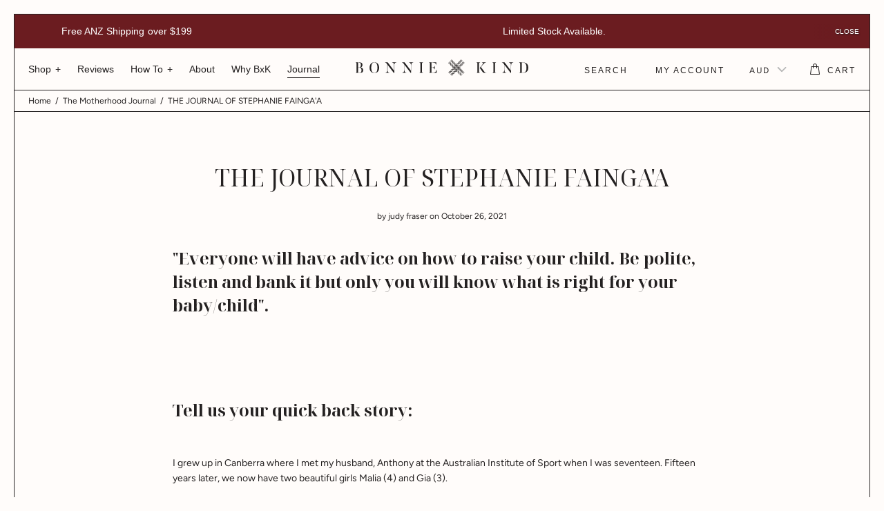

--- FILE ---
content_type: text/html; charset=utf-8
request_url: https://bonnieandkind.com.au/blogs/the-motherhood-journal/the-journal-of-stephanie-faingaa
body_size: 35533
content:
<!doctype html>
<!--[if IE 9]> <html class="ie9 no-js" lang="en"> <![endif]-->
<!--[if (gt IE 9)|!(IE)]><!--> <html class="no-js" lang="en"> <!--<![endif]-->
<head>

  
  
  <!-- Basic page needs ================================================== -->
  <meta charset="utf-8">
  <!--[if IE]><meta http-equiv="X-UA-Compatible" content="IE=edge,chrome=1"><![endif]-->
  <meta name="viewport" content="width=device-width,initial-scale=1">
  <meta name="theme-color" content="#242121">
  <meta name="keywords" content="Shopify Template" />
  <meta name="author" content="p-themes">
  <link rel="canonical" href="https://bonnieandkind.com.au/blogs/the-motherhood-journal/the-journal-of-stephanie-faingaa"><link rel="shortcut icon" href="//bonnieandkind.com.au/cdn/shop/files/img-social_32x32.jpg?v=1677473356" type="image/png"><!-- Title and description ================================================== --><title>THE JOURNAL OF STEPHANIE FAINGA&#39;A
&ndash; Bonnie and Kind
</title><meta name="description" content="&quot;Everyone will have advice on how to raise your child. Be polite, listen and bank it but only you will know what is right for your baby/child&quot;.     Tell us your quick back story: I grew up in Canberra where I met my husband, Anthony at the Australian Institute of Sport when I was seventeen. Fifteen years later, we now "><!-- Social meta ================================================== --><!-- /snippets/social-meta-tags.liquid -->




<meta property="og:site_name" content="Bonnie and Kind">
<meta property="og:url" content="https://bonnieandkind.com.au/blogs/the-motherhood-journal/the-journal-of-stephanie-faingaa">
<meta property="og:title" content="THE JOURNAL OF STEPHANIE FAINGA'A">
<meta property="og:type" content="article">
<meta property="og:description" content=""Everyone will have advice on how to raise your child. Be polite, listen and bank it, but only you will know what is right for your baby/child".">

<meta property="og:image" content="http://bonnieandkind.com.au/cdn/shop/articles/Steph_Motherhood_Journal_Cover_1200_x_1200_1200x1200.png?v=1634558663">
<meta property="og:image:secure_url" content="https://bonnieandkind.com.au/cdn/shop/articles/Steph_Motherhood_Journal_Cover_1200_x_1200_1200x1200.png?v=1634558663">


<meta name="twitter:card" content="summary_large_image">
<meta name="twitter:title" content="THE JOURNAL OF STEPHANIE FAINGA'A">
<meta name="twitter:description" content=""Everyone will have advice on how to raise your child. Be polite, listen and bank it, but only you will know what is right for your baby/child".">
<!-- Helpers ================================================== -->

  <!-- CSS ================================================== --><link href="https://fonts.googleapis.com/css?family=Noto Serif Display:100,200,300,400,500,600,700,800,900" rel="stylesheet" defer>
<link href="//bonnieandkind.com.au/cdn/shop/t/26/assets/theme.css?v=165542292911251539831759333070" rel="stylesheet" type="text/css" media="all" />

<script src="//bonnieandkind.com.au/cdn/shop/t/26/assets/jquery.min.js?v=146653844047132007351677464088" defer="defer"></script><!-- Header hook for plugins ================================================== -->
  <script>window.performance && window.performance.mark && window.performance.mark('shopify.content_for_header.start');</script><meta name="google-site-verification" content="BPlxlnYCNT2REEfa4l0USH2A-69MO3dbrCPeMadQU1o">
<meta name="google-site-verification" content="BPlxlnYCNT2REEfa4l0USH2A-69MO3dbrCPeMadQU1o">
<meta id="shopify-digital-wallet" name="shopify-digital-wallet" content="/25512738850/digital_wallets/dialog">
<meta name="shopify-checkout-api-token" content="c25fddb61ca1f5a37d6eb187e05b9427">
<meta id="in-context-paypal-metadata" data-shop-id="25512738850" data-venmo-supported="false" data-environment="production" data-locale="en_US" data-paypal-v4="true" data-currency="AUD">
<link rel="alternate" type="application/atom+xml" title="Feed" href="/blogs/the-motherhood-journal.atom" />
<script async="async" src="/checkouts/internal/preloads.js?locale=en-AU"></script>
<link rel="preconnect" href="https://shop.app" crossorigin="anonymous">
<script async="async" src="https://shop.app/checkouts/internal/preloads.js?locale=en-AU&shop_id=25512738850" crossorigin="anonymous"></script>
<script id="apple-pay-shop-capabilities" type="application/json">{"shopId":25512738850,"countryCode":"AU","currencyCode":"AUD","merchantCapabilities":["supports3DS"],"merchantId":"gid:\/\/shopify\/Shop\/25512738850","merchantName":"Bonnie and Kind","requiredBillingContactFields":["postalAddress","email","phone"],"requiredShippingContactFields":["postalAddress","email","phone"],"shippingType":"shipping","supportedNetworks":["visa","masterCard","amex","jcb"],"total":{"type":"pending","label":"Bonnie and Kind","amount":"1.00"},"shopifyPaymentsEnabled":true,"supportsSubscriptions":true}</script>
<script id="shopify-features" type="application/json">{"accessToken":"c25fddb61ca1f5a37d6eb187e05b9427","betas":["rich-media-storefront-analytics"],"domain":"bonnieandkind.com.au","predictiveSearch":true,"shopId":25512738850,"locale":"en"}</script>
<script>var Shopify = Shopify || {};
Shopify.shop = "bonnieandkind.myshopify.com";
Shopify.locale = "en";
Shopify.currency = {"active":"AUD","rate":"1.0"};
Shopify.country = "AU";
Shopify.theme = {"name":"BxK v3.0 ","id":132476993712,"schema_name":"Wokiee","schema_version":"2.2.2 shopify 2.0","theme_store_id":null,"role":"main"};
Shopify.theme.handle = "null";
Shopify.theme.style = {"id":null,"handle":null};
Shopify.cdnHost = "bonnieandkind.com.au/cdn";
Shopify.routes = Shopify.routes || {};
Shopify.routes.root = "/";</script>
<script type="module">!function(o){(o.Shopify=o.Shopify||{}).modules=!0}(window);</script>
<script>!function(o){function n(){var o=[];function n(){o.push(Array.prototype.slice.apply(arguments))}return n.q=o,n}var t=o.Shopify=o.Shopify||{};t.loadFeatures=n(),t.autoloadFeatures=n()}(window);</script>
<script>
  window.ShopifyPay = window.ShopifyPay || {};
  window.ShopifyPay.apiHost = "shop.app\/pay";
  window.ShopifyPay.redirectState = null;
</script>
<script id="shop-js-analytics" type="application/json">{"pageType":"article"}</script>
<script defer="defer" async type="module" src="//bonnieandkind.com.au/cdn/shopifycloud/shop-js/modules/v2/client.init-shop-cart-sync_WVOgQShq.en.esm.js"></script>
<script defer="defer" async type="module" src="//bonnieandkind.com.au/cdn/shopifycloud/shop-js/modules/v2/chunk.common_C_13GLB1.esm.js"></script>
<script defer="defer" async type="module" src="//bonnieandkind.com.au/cdn/shopifycloud/shop-js/modules/v2/chunk.modal_CLfMGd0m.esm.js"></script>
<script type="module">
  await import("//bonnieandkind.com.au/cdn/shopifycloud/shop-js/modules/v2/client.init-shop-cart-sync_WVOgQShq.en.esm.js");
await import("//bonnieandkind.com.au/cdn/shopifycloud/shop-js/modules/v2/chunk.common_C_13GLB1.esm.js");
await import("//bonnieandkind.com.au/cdn/shopifycloud/shop-js/modules/v2/chunk.modal_CLfMGd0m.esm.js");

  window.Shopify.SignInWithShop?.initShopCartSync?.({"fedCMEnabled":true,"windoidEnabled":true});

</script>
<script>
  window.Shopify = window.Shopify || {};
  if (!window.Shopify.featureAssets) window.Shopify.featureAssets = {};
  window.Shopify.featureAssets['shop-js'] = {"shop-cart-sync":["modules/v2/client.shop-cart-sync_DuR37GeY.en.esm.js","modules/v2/chunk.common_C_13GLB1.esm.js","modules/v2/chunk.modal_CLfMGd0m.esm.js"],"init-fed-cm":["modules/v2/client.init-fed-cm_BucUoe6W.en.esm.js","modules/v2/chunk.common_C_13GLB1.esm.js","modules/v2/chunk.modal_CLfMGd0m.esm.js"],"shop-toast-manager":["modules/v2/client.shop-toast-manager_B0JfrpKj.en.esm.js","modules/v2/chunk.common_C_13GLB1.esm.js","modules/v2/chunk.modal_CLfMGd0m.esm.js"],"init-shop-cart-sync":["modules/v2/client.init-shop-cart-sync_WVOgQShq.en.esm.js","modules/v2/chunk.common_C_13GLB1.esm.js","modules/v2/chunk.modal_CLfMGd0m.esm.js"],"shop-button":["modules/v2/client.shop-button_B_U3bv27.en.esm.js","modules/v2/chunk.common_C_13GLB1.esm.js","modules/v2/chunk.modal_CLfMGd0m.esm.js"],"init-windoid":["modules/v2/client.init-windoid_DuP9q_di.en.esm.js","modules/v2/chunk.common_C_13GLB1.esm.js","modules/v2/chunk.modal_CLfMGd0m.esm.js"],"shop-cash-offers":["modules/v2/client.shop-cash-offers_BmULhtno.en.esm.js","modules/v2/chunk.common_C_13GLB1.esm.js","modules/v2/chunk.modal_CLfMGd0m.esm.js"],"pay-button":["modules/v2/client.pay-button_CrPSEbOK.en.esm.js","modules/v2/chunk.common_C_13GLB1.esm.js","modules/v2/chunk.modal_CLfMGd0m.esm.js"],"init-customer-accounts":["modules/v2/client.init-customer-accounts_jNk9cPYQ.en.esm.js","modules/v2/client.shop-login-button_DJ5ldayH.en.esm.js","modules/v2/chunk.common_C_13GLB1.esm.js","modules/v2/chunk.modal_CLfMGd0m.esm.js"],"avatar":["modules/v2/client.avatar_BTnouDA3.en.esm.js"],"checkout-modal":["modules/v2/client.checkout-modal_pBPyh9w8.en.esm.js","modules/v2/chunk.common_C_13GLB1.esm.js","modules/v2/chunk.modal_CLfMGd0m.esm.js"],"init-shop-for-new-customer-accounts":["modules/v2/client.init-shop-for-new-customer-accounts_BUoCy7a5.en.esm.js","modules/v2/client.shop-login-button_DJ5ldayH.en.esm.js","modules/v2/chunk.common_C_13GLB1.esm.js","modules/v2/chunk.modal_CLfMGd0m.esm.js"],"init-customer-accounts-sign-up":["modules/v2/client.init-customer-accounts-sign-up_CnczCz9H.en.esm.js","modules/v2/client.shop-login-button_DJ5ldayH.en.esm.js","modules/v2/chunk.common_C_13GLB1.esm.js","modules/v2/chunk.modal_CLfMGd0m.esm.js"],"init-shop-email-lookup-coordinator":["modules/v2/client.init-shop-email-lookup-coordinator_CzjY5t9o.en.esm.js","modules/v2/chunk.common_C_13GLB1.esm.js","modules/v2/chunk.modal_CLfMGd0m.esm.js"],"shop-follow-button":["modules/v2/client.shop-follow-button_CsYC63q7.en.esm.js","modules/v2/chunk.common_C_13GLB1.esm.js","modules/v2/chunk.modal_CLfMGd0m.esm.js"],"shop-login-button":["modules/v2/client.shop-login-button_DJ5ldayH.en.esm.js","modules/v2/chunk.common_C_13GLB1.esm.js","modules/v2/chunk.modal_CLfMGd0m.esm.js"],"shop-login":["modules/v2/client.shop-login_B9ccPdmx.en.esm.js","modules/v2/chunk.common_C_13GLB1.esm.js","modules/v2/chunk.modal_CLfMGd0m.esm.js"],"lead-capture":["modules/v2/client.lead-capture_D0K_KgYb.en.esm.js","modules/v2/chunk.common_C_13GLB1.esm.js","modules/v2/chunk.modal_CLfMGd0m.esm.js"],"payment-terms":["modules/v2/client.payment-terms_BWmiNN46.en.esm.js","modules/v2/chunk.common_C_13GLB1.esm.js","modules/v2/chunk.modal_CLfMGd0m.esm.js"]};
</script>
<script>(function() {
  var isLoaded = false;
  function asyncLoad() {
    if (isLoaded) return;
    isLoaded = true;
    var urls = ["https:\/\/cdn1.stamped.io\/files\/widget.min.js?shop=bonnieandkind.myshopify.com","https:\/\/cdn.nfcube.com\/instafeed-1a0592fbc543c4f2f4db881d7f9d4742.js?shop=bonnieandkind.myshopify.com","https:\/\/bonnieandkind.com.au\/apps\/buckscc\/sdk.min.js?shop=bonnieandkind.myshopify.com"];
    for (var i = 0; i < urls.length; i++) {
      var s = document.createElement('script');
      s.type = 'text/javascript';
      s.async = true;
      s.src = urls[i];
      var x = document.getElementsByTagName('script')[0];
      x.parentNode.insertBefore(s, x);
    }
  };
  if(window.attachEvent) {
    window.attachEvent('onload', asyncLoad);
  } else {
    window.addEventListener('load', asyncLoad, false);
  }
})();</script>
<script id="__st">var __st={"a":25512738850,"offset":36000,"reqid":"acd575ec-eabf-482e-bd01-2dad2051e8d5-1769697272","pageurl":"bonnieandkind.com.au\/blogs\/the-motherhood-journal\/the-journal-of-stephanie-faingaa","s":"articles-564425916592","u":"e376428670bf","p":"article","rtyp":"article","rid":564425916592};</script>
<script>window.ShopifyPaypalV4VisibilityTracking = true;</script>
<script id="captcha-bootstrap">!function(){'use strict';const t='contact',e='account',n='new_comment',o=[[t,t],['blogs',n],['comments',n],[t,'customer']],c=[[e,'customer_login'],[e,'guest_login'],[e,'recover_customer_password'],[e,'create_customer']],r=t=>t.map((([t,e])=>`form[action*='/${t}']:not([data-nocaptcha='true']) input[name='form_type'][value='${e}']`)).join(','),a=t=>()=>t?[...document.querySelectorAll(t)].map((t=>t.form)):[];function s(){const t=[...o],e=r(t);return a(e)}const i='password',u='form_key',d=['recaptcha-v3-token','g-recaptcha-response','h-captcha-response',i],f=()=>{try{return window.sessionStorage}catch{return}},m='__shopify_v',_=t=>t.elements[u];function p(t,e,n=!1){try{const o=window.sessionStorage,c=JSON.parse(o.getItem(e)),{data:r}=function(t){const{data:e,action:n}=t;return t[m]||n?{data:e,action:n}:{data:t,action:n}}(c);for(const[e,n]of Object.entries(r))t.elements[e]&&(t.elements[e].value=n);n&&o.removeItem(e)}catch(o){console.error('form repopulation failed',{error:o})}}const l='form_type',E='cptcha';function T(t){t.dataset[E]=!0}const w=window,h=w.document,L='Shopify',v='ce_forms',y='captcha';let A=!1;((t,e)=>{const n=(g='f06e6c50-85a8-45c8-87d0-21a2b65856fe',I='https://cdn.shopify.com/shopifycloud/storefront-forms-hcaptcha/ce_storefront_forms_captcha_hcaptcha.v1.5.2.iife.js',D={infoText:'Protected by hCaptcha',privacyText:'Privacy',termsText:'Terms'},(t,e,n)=>{const o=w[L][v],c=o.bindForm;if(c)return c(t,g,e,D).then(n);var r;o.q.push([[t,g,e,D],n]),r=I,A||(h.body.append(Object.assign(h.createElement('script'),{id:'captcha-provider',async:!0,src:r})),A=!0)});var g,I,D;w[L]=w[L]||{},w[L][v]=w[L][v]||{},w[L][v].q=[],w[L][y]=w[L][y]||{},w[L][y].protect=function(t,e){n(t,void 0,e),T(t)},Object.freeze(w[L][y]),function(t,e,n,w,h,L){const[v,y,A,g]=function(t,e,n){const i=e?o:[],u=t?c:[],d=[...i,...u],f=r(d),m=r(i),_=r(d.filter((([t,e])=>n.includes(e))));return[a(f),a(m),a(_),s()]}(w,h,L),I=t=>{const e=t.target;return e instanceof HTMLFormElement?e:e&&e.form},D=t=>v().includes(t);t.addEventListener('submit',(t=>{const e=I(t);if(!e)return;const n=D(e)&&!e.dataset.hcaptchaBound&&!e.dataset.recaptchaBound,o=_(e),c=g().includes(e)&&(!o||!o.value);(n||c)&&t.preventDefault(),c&&!n&&(function(t){try{if(!f())return;!function(t){const e=f();if(!e)return;const n=_(t);if(!n)return;const o=n.value;o&&e.removeItem(o)}(t);const e=Array.from(Array(32),(()=>Math.random().toString(36)[2])).join('');!function(t,e){_(t)||t.append(Object.assign(document.createElement('input'),{type:'hidden',name:u})),t.elements[u].value=e}(t,e),function(t,e){const n=f();if(!n)return;const o=[...t.querySelectorAll(`input[type='${i}']`)].map((({name:t})=>t)),c=[...d,...o],r={};for(const[a,s]of new FormData(t).entries())c.includes(a)||(r[a]=s);n.setItem(e,JSON.stringify({[m]:1,action:t.action,data:r}))}(t,e)}catch(e){console.error('failed to persist form',e)}}(e),e.submit())}));const S=(t,e)=>{t&&!t.dataset[E]&&(n(t,e.some((e=>e===t))),T(t))};for(const o of['focusin','change'])t.addEventListener(o,(t=>{const e=I(t);D(e)&&S(e,y())}));const B=e.get('form_key'),M=e.get(l),P=B&&M;t.addEventListener('DOMContentLoaded',(()=>{const t=y();if(P)for(const e of t)e.elements[l].value===M&&p(e,B);[...new Set([...A(),...v().filter((t=>'true'===t.dataset.shopifyCaptcha))])].forEach((e=>S(e,t)))}))}(h,new URLSearchParams(w.location.search),n,t,e,['guest_login'])})(!1,!0)}();</script>
<script integrity="sha256-4kQ18oKyAcykRKYeNunJcIwy7WH5gtpwJnB7kiuLZ1E=" data-source-attribution="shopify.loadfeatures" defer="defer" src="//bonnieandkind.com.au/cdn/shopifycloud/storefront/assets/storefront/load_feature-a0a9edcb.js" crossorigin="anonymous"></script>
<script crossorigin="anonymous" defer="defer" src="//bonnieandkind.com.au/cdn/shopifycloud/storefront/assets/shopify_pay/storefront-65b4c6d7.js?v=20250812"></script>
<script data-source-attribution="shopify.dynamic_checkout.dynamic.init">var Shopify=Shopify||{};Shopify.PaymentButton=Shopify.PaymentButton||{isStorefrontPortableWallets:!0,init:function(){window.Shopify.PaymentButton.init=function(){};var t=document.createElement("script");t.src="https://bonnieandkind.com.au/cdn/shopifycloud/portable-wallets/latest/portable-wallets.en.js",t.type="module",document.head.appendChild(t)}};
</script>
<script data-source-attribution="shopify.dynamic_checkout.buyer_consent">
  function portableWalletsHideBuyerConsent(e){var t=document.getElementById("shopify-buyer-consent"),n=document.getElementById("shopify-subscription-policy-button");t&&n&&(t.classList.add("hidden"),t.setAttribute("aria-hidden","true"),n.removeEventListener("click",e))}function portableWalletsShowBuyerConsent(e){var t=document.getElementById("shopify-buyer-consent"),n=document.getElementById("shopify-subscription-policy-button");t&&n&&(t.classList.remove("hidden"),t.removeAttribute("aria-hidden"),n.addEventListener("click",e))}window.Shopify?.PaymentButton&&(window.Shopify.PaymentButton.hideBuyerConsent=portableWalletsHideBuyerConsent,window.Shopify.PaymentButton.showBuyerConsent=portableWalletsShowBuyerConsent);
</script>
<script data-source-attribution="shopify.dynamic_checkout.cart.bootstrap">document.addEventListener("DOMContentLoaded",(function(){function t(){return document.querySelector("shopify-accelerated-checkout-cart, shopify-accelerated-checkout")}if(t())Shopify.PaymentButton.init();else{new MutationObserver((function(e,n){t()&&(Shopify.PaymentButton.init(),n.disconnect())})).observe(document.body,{childList:!0,subtree:!0})}}));
</script>
<link id="shopify-accelerated-checkout-styles" rel="stylesheet" media="screen" href="https://bonnieandkind.com.au/cdn/shopifycloud/portable-wallets/latest/accelerated-checkout-backwards-compat.css" crossorigin="anonymous">
<style id="shopify-accelerated-checkout-cart">
        #shopify-buyer-consent {
  margin-top: 1em;
  display: inline-block;
  width: 100%;
}

#shopify-buyer-consent.hidden {
  display: none;
}

#shopify-subscription-policy-button {
  background: none;
  border: none;
  padding: 0;
  text-decoration: underline;
  font-size: inherit;
  cursor: pointer;
}

#shopify-subscription-policy-button::before {
  box-shadow: none;
}

      </style>
<script id="sections-script" data-sections="promo-fixed" defer="defer" src="//bonnieandkind.com.au/cdn/shop/t/26/compiled_assets/scripts.js?v=10519"></script>
<script>window.performance && window.performance.mark && window.performance.mark('shopify.content_for_header.end');</script>
  <!-- /Header hook for plugins ================================================== --><style>
    .tt-flbtn.disabled{
    opacity: 0.3;
    }
  </style>
  <link href="//bonnieandkind.com.au/cdn/shop/t/26/assets/custom.css?v=141128358739228243951729556163" rel="stylesheet" type="text/css" media="all" />
<style type='text/css'>
  .baCountry{width:30px;height:20px;display:inline-block;vertical-align:middle;margin-right:6px;background-size:30px!important;border-radius:4px;background-repeat:no-repeat}
  .baCountry-traditional .baCountry{background-image:url(https://cdn.shopify.com/s/files/1/0194/1736/6592/t/1/assets/ba-flags.png?=14261939516959647149);height:19px!important}
  .baCountry-modern .baCountry{background-image:url(https://cdn.shopify.com/s/files/1/0194/1736/6592/t/1/assets/ba-flags.png?=14261939516959647149)}
  .baCountry-NO-FLAG{background-position:0 0}.baCountry-AD{background-position:0 -20px}.baCountry-AED{background-position:0 -40px}.baCountry-AFN{background-position:0 -60px}.baCountry-AG{background-position:0 -80px}.baCountry-AI{background-position:0 -100px}.baCountry-ALL{background-position:0 -120px}.baCountry-AMD{background-position:0 -140px}.baCountry-AOA{background-position:0 -160px}.baCountry-ARS{background-position:0 -180px}.baCountry-AS{background-position:0 -200px}.baCountry-AT{background-position:0 -220px}.baCountry-AUD{background-position:0 -240px}.baCountry-AWG{background-position:0 -260px}.baCountry-AZN{background-position:0 -280px}.baCountry-BAM{background-position:0 -300px}.baCountry-BBD{background-position:0 -320px}.baCountry-BDT{background-position:0 -340px}.baCountry-BE{background-position:0 -360px}.baCountry-BF{background-position:0 -380px}.baCountry-BGN{background-position:0 -400px}.baCountry-BHD{background-position:0 -420px}.baCountry-BIF{background-position:0 -440px}.baCountry-BJ{background-position:0 -460px}.baCountry-BMD{background-position:0 -480px}.baCountry-BND{background-position:0 -500px}.baCountry-BOB{background-position:0 -520px}.baCountry-BRL{background-position:0 -540px}.baCountry-BSD{background-position:0 -560px}.baCountry-BTN{background-position:0 -580px}.baCountry-BWP{background-position:0 -600px}.baCountry-BYN{background-position:0 -620px}.baCountry-BZD{background-position:0 -640px}.baCountry-CAD{background-position:0 -660px}.baCountry-CC{background-position:0 -680px}.baCountry-CDF{background-position:0 -700px}.baCountry-CG{background-position:0 -720px}.baCountry-CHF{background-position:0 -740px}.baCountry-CI{background-position:0 -760px}.baCountry-CK{background-position:0 -780px}.baCountry-CLP{background-position:0 -800px}.baCountry-CM{background-position:0 -820px}.baCountry-CNY{background-position:0 -840px}.baCountry-COP{background-position:0 -860px}.baCountry-CRC{background-position:0 -880px}.baCountry-CU{background-position:0 -900px}.baCountry-CX{background-position:0 -920px}.baCountry-CY{background-position:0 -940px}.baCountry-CZK{background-position:0 -960px}.baCountry-DE{background-position:0 -980px}.baCountry-DJF{background-position:0 -1000px}.baCountry-DKK{background-position:0 -1020px}.baCountry-DM{background-position:0 -1040px}.baCountry-DOP{background-position:0 -1060px}.baCountry-DZD{background-position:0 -1080px}.baCountry-EC{background-position:0 -1100px}.baCountry-EE{background-position:0 -1120px}.baCountry-EGP{background-position:0 -1140px}.baCountry-ER{background-position:0 -1160px}.baCountry-ES{background-position:0 -1180px}.baCountry-ETB{background-position:0 -1200px}.baCountry-EUR{background-position:0 -1220px}.baCountry-FI{background-position:0 -1240px}.baCountry-FJD{background-position:0 -1260px}.baCountry-FKP{background-position:0 -1280px}.baCountry-FO{background-position:0 -1300px}.baCountry-FR{background-position:0 -1320px}.baCountry-GA{background-position:0 -1340px}.baCountry-GBP{background-position:0 -1360px}.baCountry-GD{background-position:0 -1380px}.baCountry-GEL{background-position:0 -1400px}.baCountry-GHS{background-position:0 -1420px}.baCountry-GIP{background-position:0 -1440px}.baCountry-GL{background-position:0 -1460px}.baCountry-GMD{background-position:0 -1480px}.baCountry-GNF{background-position:0 -1500px}.baCountry-GQ{background-position:0 -1520px}.baCountry-GR{background-position:0 -1540px}.baCountry-GTQ{background-position:0 -1560px}.baCountry-GU{background-position:0 -1580px}.baCountry-GW{background-position:0 -1600px}.baCountry-HKD{background-position:0 -1620px}.baCountry-HNL{background-position:0 -1640px}.baCountry-HRK{background-position:0 -1660px}.baCountry-HTG{background-position:0 -1680px}.baCountry-HUF{background-position:0 -1700px}.baCountry-IDR{background-position:0 -1720px}.baCountry-IE{background-position:0 -1740px}.baCountry-ILS{background-position:0 -1760px}.baCountry-INR{background-position:0 -1780px}.baCountry-IO{background-position:0 -1800px}.baCountry-IQD{background-position:0 -1820px}.baCountry-IRR{background-position:0 -1840px}.baCountry-ISK{background-position:0 -1860px}.baCountry-IT{background-position:0 -1880px}.baCountry-JMD{background-position:0 -1900px}.baCountry-JOD{background-position:0 -1920px}.baCountry-JPY{background-position:0 -1940px}.baCountry-KES{background-position:0 -1960px}.baCountry-KGS{background-position:0 -1980px}.baCountry-KHR{background-position:0 -2000px}.baCountry-KI{background-position:0 -2020px}.baCountry-KMF{background-position:0 -2040px}.baCountry-KN{background-position:0 -2060px}.baCountry-KP{background-position:0 -2080px}.baCountry-KRW{background-position:0 -2100px}.baCountry-KWD{background-position:0 -2120px}.baCountry-KYD{background-position:0 -2140px}.baCountry-KZT{background-position:0 -2160px}.baCountry-LBP{background-position:0 -2180px}.baCountry-LI{background-position:0 -2200px}.baCountry-LKR{background-position:0 -2220px}.baCountry-LRD{background-position:0 -2240px}.baCountry-LSL{background-position:0 -2260px}.baCountry-LT{background-position:0 -2280px}.baCountry-LU{background-position:0 -2300px}.baCountry-LV{background-position:0 -2320px}.baCountry-LYD{background-position:0 -2340px}.baCountry-MAD{background-position:0 -2360px}.baCountry-MC{background-position:0 -2380px}.baCountry-MDL{background-position:0 -2400px}.baCountry-ME{background-position:0 -2420px}.baCountry-MGA{background-position:0 -2440px}.baCountry-MKD{background-position:0 -2460px}.baCountry-ML{background-position:0 -2480px}.baCountry-MMK{background-position:0 -2500px}.baCountry-MN{background-position:0 -2520px}.baCountry-MOP{background-position:0 -2540px}.baCountry-MQ{background-position:0 -2560px}.baCountry-MR{background-position:0 -2580px}.baCountry-MS{background-position:0 -2600px}.baCountry-MT{background-position:0 -2620px}.baCountry-MUR{background-position:0 -2640px}.baCountry-MVR{background-position:0 -2660px}.baCountry-MWK{background-position:0 -2680px}.baCountry-MXN{background-position:0 -2700px}.baCountry-MYR{background-position:0 -2720px}.baCountry-MZN{background-position:0 -2740px}.baCountry-NAD{background-position:0 -2760px}.baCountry-NE{background-position:0 -2780px}.baCountry-NF{background-position:0 -2800px}.baCountry-NG{background-position:0 -2820px}.baCountry-NIO{background-position:0 -2840px}.baCountry-NL{background-position:0 -2860px}.baCountry-NOK{background-position:0 -2880px}.baCountry-NPR{background-position:0 -2900px}.baCountry-NR{background-position:0 -2920px}.baCountry-NU{background-position:0 -2940px}.baCountry-NZD{background-position:0 -2960px}.baCountry-OMR{background-position:0 -2980px}.baCountry-PAB{background-position:0 -3000px}.baCountry-PEN{background-position:0 -3020px}.baCountry-PGK{background-position:0 -3040px}.baCountry-PHP{background-position:0 -3060px}.baCountry-PKR{background-position:0 -3080px}.baCountry-PLN{background-position:0 -3100px}.baCountry-PR{background-position:0 -3120px}.baCountry-PS{background-position:0 -3140px}.baCountry-PT{background-position:0 -3160px}.baCountry-PW{background-position:0 -3180px}.baCountry-QAR{background-position:0 -3200px}.baCountry-RON{background-position:0 -3220px}.baCountry-RSD{background-position:0 -3240px}.baCountry-RUB{background-position:0 -3260px}.baCountry-RWF{background-position:0 -3280px}.baCountry-SAR{background-position:0 -3300px}.baCountry-SBD{background-position:0 -3320px}.baCountry-SCR{background-position:0 -3340px}.baCountry-SDG{background-position:0 -3360px}.baCountry-SEK{background-position:0 -3380px}.baCountry-SGD{background-position:0 -3400px}.baCountry-SI{background-position:0 -3420px}.baCountry-SK{background-position:0 -3440px}.baCountry-SLL{background-position:0 -3460px}.baCountry-SM{background-position:0 -3480px}.baCountry-SN{background-position:0 -3500px}.baCountry-SO{background-position:0 -3520px}.baCountry-SRD{background-position:0 -3540px}.baCountry-SSP{background-position:0 -3560px}.baCountry-STD{background-position:0 -3580px}.baCountry-SV{background-position:0 -3600px}.baCountry-SYP{background-position:0 -3620px}.baCountry-SZL{background-position:0 -3640px}.baCountry-TC{background-position:0 -3660px}.baCountry-TD{background-position:0 -3680px}.baCountry-TG{background-position:0 -3700px}.baCountry-THB{background-position:0 -3720px}.baCountry-TJS{background-position:0 -3740px}.baCountry-TK{background-position:0 -3760px}.baCountry-TMT{background-position:0 -3780px}.baCountry-TND{background-position:0 -3800px}.baCountry-TOP{background-position:0 -3820px}.baCountry-TRY{background-position:0 -3840px}.baCountry-TTD{background-position:0 -3860px}.baCountry-TWD{background-position:0 -3880px}.baCountry-TZS{background-position:0 -3900px}.baCountry-UAH{background-position:0 -3920px}.baCountry-UGX{background-position:0 -3940px}.baCountry-USD{background-position:0 -3960px}.baCountry-UYU{background-position:0 -3980px}.baCountry-UZS{background-position:0 -4000px}.baCountry-VEF{background-position:0 -4020px}.baCountry-VG{background-position:0 -4040px}.baCountry-VI{background-position:0 -4060px}.baCountry-VND{background-position:0 -4080px}.baCountry-VUV{background-position:0 -4100px}.baCountry-WST{background-position:0 -4120px}.baCountry-XAF{background-position:0 -4140px}.baCountry-XPF{background-position:0 -4160px}.baCountry-YER{background-position:0 -4180px}.baCountry-ZAR{background-position:0 -4200px}.baCountry-ZM{background-position:0 -4220px}.baCountry-ZW{background-position:0 -4240px}
  .bacurr-checkoutNotice{margin: 3px 10px 0 10px;left: 0;right: 0;text-align: center;}
  @media (min-width:750px) {.bacurr-checkoutNotice{position: absolute;}}
</style>

<script>
    window.baCurr = window.baCurr || {};
    window.baCurr.config = {}; window.baCurr.rePeat = function () {};
    Object.assign(window.baCurr.config, {
      "enabled":false,
      "manual_placement":"",
      "night_time":false,
      "round_by_default":false,
      "display_position":"bottom_right",
      "display_position_type":"floating",
      "custom_code":{"css":""},
      "flag_type":"showCurrencyOnly",
      "flag_design":"modern",
      "round_style":"none",
      "round_dec":"",
      "chosen_cur":[{"AUD":"Australian Dollar (AUD)"},{"USD":"US Dollar (USD)"},{"EUR":"Euro (EUR)"},{"GBP":"British Pound (GBP)"},{"CAD":"Canadian Dollar (CAD)"}],
      "desktop_visible":true,
      "mob_visible":true,
      "money_mouse_show":false,
      "textColor":"",
      "flag_theme":"default",
      "selector_hover_hex":"",
      "lightning":false,
      "mob_manual_placement":"",
      "mob_placement":"bottom_right",
      "mob_placement_type":"floating",
      "moneyWithCurrencyFormat":false,
      "ui_style":"default",
      "user_curr":"",
      "auto_loc":false,
      "auto_pref":false,
      "selector_bg_hex":"",
      "selector_border_type":"noBorder",
      "cart_alert_bg_hex":"",
      "cart_alert_note":"",
      "cart_alert_state":false,
      "cart_alert_font_hex":""
    },{
      money_format: "\u003cspan class=money\u003e${{amount}}\u003c\/span\u003e",
      money_with_currency_format: "\u003cspan class=money\u003e${{amount}} AUD\u003c\/span\u003e",
      user_curr: "AUD"
    });
    window.baCurr.config.multi_curr = [];
    
    window.baCurr.config.final_currency = "AUD" || '';
    window.baCurr.config.multi_curr = "AUD,NZD".split(',') || '';

    (function(window, document) {"use strict";
      function onload(){
        function insertPopupMessageJs(){
          var head = document.getElementsByTagName('head')[0];
          var script = document.createElement('script');
          script.src = ('https:' == document.location.protocol ? 'https://' : 'http://') + 'currency.boosterapps.com/preview_curr.js';
          script.type = 'text/javascript';
          head.appendChild(script);
        }

        if(document.location.search.indexOf("preview_cur=1") > -1){
          setTimeout(function(){
            window.currency_preview_result = document.getElementById("baCurrSelector").length > 0 ? 'success' : 'error';
            insertPopupMessageJs();
          }, 1000);
        }
      }

      var head = document.getElementsByTagName('head')[0];
      var script = document.createElement('script');
      script.src = ('https:' == document.location.protocol ? 'https://' : 'http://') + "";
      script.type = 'text/javascript';
      script.onload = script.onreadystatechange = function() {
      if (script.readyState) {
        if (script.readyState === 'complete' || script.readyState === 'loaded') {
          script.onreadystatechange = null;
            onload();
          }
        }
        else {
          onload();
        }
      };
      head.appendChild(script);

    }(window, document));
</script>


    <script>
    window.bucksCC = window.bucksCC || {};
    window.bucksCC.config = {}; window.bucksCC.reConvert = function () {};
    "function"!=typeof Object.assign&&(Object.assign=function(n){if(null==n)throw new TypeError("Cannot convert undefined or null to object");for(var r=Object(n),t=1;t<arguments.length;t++){var e=arguments[t];if(null!=e)for(var o in e)e.hasOwnProperty(o)&&(r[o]=e[o])}return r});
    Object.assign(window.bucksCC.config, {"expertSettings":"{\"css\":\"\"}","_id":"648a3f9267f770834be90a58","shop":"bonnieandkind.myshopify.com","active":true,"autoSwitchCurrencyLocationBased":false,"autoSwitchOnlyToPreferredCurrency":false,"backgroundColor":"rgba(255,255,255,1)","borderStyle":"noBorder","cartNotificationBackgroundColor":"rgba(251,245,245,1)","cartNotificationMessage":"We process all orders in {STORE_CURRENCY} and you'll be able to checkout using the most current exchange rates.","cartNotificationStatus":true,"cartNotificationTextColor":"rgba(36,33,33,1)","customOptionsPlacement":false,"customOptionsPlacementMobile":false,"customPosition":".buckscc-currency-box","darkMode":false,"defaultCurrencyRounding":false,"displayPosition":"bottom_left","displayPositionType":"fixedPosition","flagDisplayOption":"showCurrencyOnly","flagStyle":"modern","flagTheme":"flat","hoverColor":"rgba(255,255,255,1)","instantLoader":false,"mobileCustomPosition":".buckscc-currency-box","mobileDisplayPosition":"bottom_left","mobileDisplayPositionType":"fixedPosition","mobilePositionPlacement":"after","moneyWithCurrencyFormat":false,"optionsPlacementType":"left_upwards","optionsPlacementTypeMobile":"left_upwards","positionPlacement":"after","priceRoundingType":"none","roundingDecimal":0.99,"selectedCurrencies":"[{\"USD\":\"US Dollar (USD)\"},{\"EUR\":\"Euro (EUR)\"},{\"GBP\":\"British Pound (GBP)\"},{\"CAD\":\"Canadian Dollar (CAD)\"},{\"AUD\":\"Australian Dollar (AUD)\"},{\"NZD\":\"New Zealand Dollar (NZD)\"}]","showCurrencyCodesOnly":false,"showInDesktop":true,"showInMobileDevice":true,"showOriginalPriceOnMouseHover":false,"textColor":"rgba(36,33,33,1)","themeType":"default","trigger":"","userCurrency":"","watchUrls":""}, { money_format: "\u003cspan class=money\u003e${{amount}}\u003c\/span\u003e", money_with_currency_format: "\u003cspan class=money\u003e${{amount}} AUD\u003c\/span\u003e", userCurrency: "AUD" }); window.bucksCC.config.multiCurrencies = [];  window.bucksCC.config.multiCurrencies = "AUD,NZD".split(',') || ''; window.bucksCC.config.cartCurrency = "AUD" || '';
    </script>
            <!-- BEGIN app block: shopify://apps/bucks/blocks/app-embed/4f0a9b06-9da4-4a49-b378-2de9d23a3af3 -->
<script>
  window.bucksCC = window.bucksCC || {};
  window.bucksCC.metaConfig = {};
  window.bucksCC.reConvert = function() {};
  "function" != typeof Object.assign && (Object.assign = function(n) {
    if (null == n) 
      throw new TypeError("Cannot convert undefined or null to object");
    



    for (var r = Object(n), t = 1; t < arguments.length; t++) {
      var e = arguments[t];
      if (null != e) 
        for (var o in e) 
          e.hasOwnProperty(o) && (r[o] = e[o])
    }
    return r
  });

const bucks_validateJson = json => {
    let checkedJson;
    try {
        checkedJson = JSON.parse(json);
    } catch (error) { }
    return checkedJson;
};

  const bucks_encodedData = "";

  const bucks_myshopifyDomain = "bonnieandkind.com.au";

  const decodedURI = atob(bucks_encodedData);
  const bucks_decodedString = decodeURIComponent(decodedURI);


  const bucks_parsedData = bucks_validateJson(bucks_decodedString) || {};
  Object.assign(window.bucksCC.metaConfig, {

    ... bucks_parsedData,
    money_format: "\u003cspan class=money\u003e${{amount}}\u003c\/span\u003e",
    money_with_currency_format: "\u003cspan class=money\u003e${{amount}} AUD\u003c\/span\u003e",
    userCurrency: "AUD"

  });
  window.bucksCC.reConvert = function() {};
  window.bucksCC.themeAppExtension = true;
  window.bucksCC.metaConfig.multiCurrencies = [];
  window.bucksCC.localization = {};
  
  

  window.bucksCC.localization.availableCountries = ["AF","AX","AL","DZ","AD","AO","AI","AG","AR","AM","AW","AC","AU","AT","AZ","BS","BH","BD","BB","BY","BE","BZ","BJ","BM","BT","BO","BA","BW","BR","IO","VG","BN","BG","BF","BI","KH","CM","CA","CV","BQ","KY","CF","TD","CL","CN","CX","CC","CO","KM","CG","CD","CK","CR","CI","HR","CW","CY","CZ","DK","DJ","DM","DO","EC","EG","SV","GQ","ER","EE","SZ","ET","FK","FO","FJ","FI","FR","GF","PF","TF","GA","GM","GE","DE","GH","GI","GR","GL","GD","GP","GT","GG","GN","GW","GY","HT","HN","HK","HU","IS","IN","ID","IQ","IE","IM","IL","IT","JM","JP","JE","JO","KZ","KE","KI","XK","KW","KG","LA","LV","LB","LS","LR","LY","LI","LT","LU","MO","MG","MW","MY","MV","ML","MT","MQ","MR","MU","YT","MX","MD","MC","MN","ME","MS","MA","MZ","MM","NA","NR","NP","NL","NC","NZ","NI","NE","NG","NU","NF","MK","NO","OM","PK","PS","PA","PG","PY","PE","PH","PN","PL","PT","QA","RE","RO","RU","RW","WS","SM","ST","SA","SN","RS","SC","SL","SG","SX","SK","SI","SB","SO","ZA","GS","KR","SS","ES","LK","BL","SH","KN","LC","MF","PM","VC","SD","SR","SJ","SE","CH","TW","TJ","TZ","TH","TL","TG","TK","TO","TT","TA","TN","TR","TM","TC","TV","UM","UG","UA","AE","GB","US","UY","UZ","VU","VA","VE","VN","WF","EH","YE","ZM","ZW"];
  window.bucksCC.localization.availableLanguages = ["en"];

  
  window.bucksCC.metaConfig.multiCurrencies = "AUD,NZD".split(',') || '';
  window.bucksCC.metaConfig.cartCurrency = "AUD" || '';

  if ((((window || {}).bucksCC || {}).metaConfig || {}).instantLoader) {
    self.fetch || (self.fetch = function(e, n) {
      return n = n || {},
      new Promise(function(t, s) {
        var r = new XMLHttpRequest,
          o = [],
          u = [],
          i = {},
          a = function() {
            return {
              ok: 2 == (r.status / 100 | 0),
              statusText: r.statusText,
              status: r.status,
              url: r.responseURL,
              text: function() {
                return Promise.resolve(r.responseText)
              },
              json: function() {
                return Promise.resolve(JSON.parse(r.responseText))
              },
              blob: function() {
                return Promise.resolve(new Blob([r.response]))
              },
              clone: a,
              headers: {
                keys: function() {
                  return o
                },
                entries: function() {
                  return u
                },
                get: function(e) {
                  return i[e.toLowerCase()]
                },
                has: function(e) {
                  return e.toLowerCase() in i
                }
              }
            }
          };
        for (var c in r.open(n.method || "get", e, !0), r.onload = function() {
          r.getAllResponseHeaders().replace(/^(.*?):[^S\n]*([sS]*?)$/gm, function(e, n, t) {
            o.push(n = n.toLowerCase()),
            u.push([n, t]),
            i[n] = i[n]
              ? i[n] + "," + t
              : t
          }),
          t(a())
        },
        r.onerror = s,
        r.withCredentials = "include" == n.credentials,
        n.headers) 
          r.setRequestHeader(c, n.headers[c]);
        r.send(n.body || null)
      })
    });
    !function() {
      function t(t) {
        const e = document.createElement("style");
        e.innerText = t,
        document.head.appendChild(e)
      }
      function e(t) {
        const e = document.createElement("script");
        e.type = "text/javascript",
        e.text = t,
        document.head.appendChild(e),
        console.log("%cBUCKSCC: Instant Loader Activated ⚡️", "background: #1c64f6; color: #fff; font-size: 12px; font-weight:bold; padding: 5px 10px; border-radius: 3px")
      }
      let n = sessionStorage.getItem("bucksccHash");
      (
        n = n
          ? JSON.parse(n)
          : null
      )
        ? e(n)
        : fetch(`https://${bucks_myshopifyDomain}/apps/buckscc/sdk.min.js`, {mode: "no-cors"}).then(function(t) {
          return t.text()
        }).then(function(t) {
          if ((t || "").length > 100) {
            const o = JSON.stringify(t);
            sessionStorage.setItem("bucksccHash", o),
            n = t,
            e(t)
          }
        })
    }();
  }

  const themeAppExLoadEvent = new Event("BUCKSCC_THEME-APP-EXTENSION_LOADED", { bubbles: true, cancelable: false });

  // Dispatch the custom event on the window
  window.dispatchEvent(themeAppExLoadEvent);

</script><!-- END app block --><!-- BEGIN app block: shopify://apps/klaviyo-email-marketing-sms/blocks/klaviyo-onsite-embed/2632fe16-c075-4321-a88b-50b567f42507 -->












  <script async src="https://static.klaviyo.com/onsite/js/TnhtB8/klaviyo.js?company_id=TnhtB8"></script>
  <script>!function(){if(!window.klaviyo){window._klOnsite=window._klOnsite||[];try{window.klaviyo=new Proxy({},{get:function(n,i){return"push"===i?function(){var n;(n=window._klOnsite).push.apply(n,arguments)}:function(){for(var n=arguments.length,o=new Array(n),w=0;w<n;w++)o[w]=arguments[w];var t="function"==typeof o[o.length-1]?o.pop():void 0,e=new Promise((function(n){window._klOnsite.push([i].concat(o,[function(i){t&&t(i),n(i)}]))}));return e}}})}catch(n){window.klaviyo=window.klaviyo||[],window.klaviyo.push=function(){var n;(n=window._klOnsite).push.apply(n,arguments)}}}}();</script>

  




  <script>
    window.klaviyoReviewsProductDesignMode = false
  </script>







<!-- END app block --><script src="https://cdn.shopify.com/extensions/019ba2d3-5579-7382-9582-e9b49f858129/bucks-23/assets/widgetLoader.js" type="text/javascript" defer="defer"></script>
<link href="https://monorail-edge.shopifysvc.com" rel="dns-prefetch">
<script>(function(){if ("sendBeacon" in navigator && "performance" in window) {try {var session_token_from_headers = performance.getEntriesByType('navigation')[0].serverTiming.find(x => x.name == '_s').description;} catch {var session_token_from_headers = undefined;}var session_cookie_matches = document.cookie.match(/_shopify_s=([^;]*)/);var session_token_from_cookie = session_cookie_matches && session_cookie_matches.length === 2 ? session_cookie_matches[1] : "";var session_token = session_token_from_headers || session_token_from_cookie || "";function handle_abandonment_event(e) {var entries = performance.getEntries().filter(function(entry) {return /monorail-edge.shopifysvc.com/.test(entry.name);});if (!window.abandonment_tracked && entries.length === 0) {window.abandonment_tracked = true;var currentMs = Date.now();var navigation_start = performance.timing.navigationStart;var payload = {shop_id: 25512738850,url: window.location.href,navigation_start,duration: currentMs - navigation_start,session_token,page_type: "article"};window.navigator.sendBeacon("https://monorail-edge.shopifysvc.com/v1/produce", JSON.stringify({schema_id: "online_store_buyer_site_abandonment/1.1",payload: payload,metadata: {event_created_at_ms: currentMs,event_sent_at_ms: currentMs}}));}}window.addEventListener('pagehide', handle_abandonment_event);}}());</script>
<script id="web-pixels-manager-setup">(function e(e,d,r,n,o){if(void 0===o&&(o={}),!Boolean(null===(a=null===(i=window.Shopify)||void 0===i?void 0:i.analytics)||void 0===a?void 0:a.replayQueue)){var i,a;window.Shopify=window.Shopify||{};var t=window.Shopify;t.analytics=t.analytics||{};var s=t.analytics;s.replayQueue=[],s.publish=function(e,d,r){return s.replayQueue.push([e,d,r]),!0};try{self.performance.mark("wpm:start")}catch(e){}var l=function(){var e={modern:/Edge?\/(1{2}[4-9]|1[2-9]\d|[2-9]\d{2}|\d{4,})\.\d+(\.\d+|)|Firefox\/(1{2}[4-9]|1[2-9]\d|[2-9]\d{2}|\d{4,})\.\d+(\.\d+|)|Chrom(ium|e)\/(9{2}|\d{3,})\.\d+(\.\d+|)|(Maci|X1{2}).+ Version\/(15\.\d+|(1[6-9]|[2-9]\d|\d{3,})\.\d+)([,.]\d+|)( \(\w+\)|)( Mobile\/\w+|) Safari\/|Chrome.+OPR\/(9{2}|\d{3,})\.\d+\.\d+|(CPU[ +]OS|iPhone[ +]OS|CPU[ +]iPhone|CPU IPhone OS|CPU iPad OS)[ +]+(15[._]\d+|(1[6-9]|[2-9]\d|\d{3,})[._]\d+)([._]\d+|)|Android:?[ /-](13[3-9]|1[4-9]\d|[2-9]\d{2}|\d{4,})(\.\d+|)(\.\d+|)|Android.+Firefox\/(13[5-9]|1[4-9]\d|[2-9]\d{2}|\d{4,})\.\d+(\.\d+|)|Android.+Chrom(ium|e)\/(13[3-9]|1[4-9]\d|[2-9]\d{2}|\d{4,})\.\d+(\.\d+|)|SamsungBrowser\/([2-9]\d|\d{3,})\.\d+/,legacy:/Edge?\/(1[6-9]|[2-9]\d|\d{3,})\.\d+(\.\d+|)|Firefox\/(5[4-9]|[6-9]\d|\d{3,})\.\d+(\.\d+|)|Chrom(ium|e)\/(5[1-9]|[6-9]\d|\d{3,})\.\d+(\.\d+|)([\d.]+$|.*Safari\/(?![\d.]+ Edge\/[\d.]+$))|(Maci|X1{2}).+ Version\/(10\.\d+|(1[1-9]|[2-9]\d|\d{3,})\.\d+)([,.]\d+|)( \(\w+\)|)( Mobile\/\w+|) Safari\/|Chrome.+OPR\/(3[89]|[4-9]\d|\d{3,})\.\d+\.\d+|(CPU[ +]OS|iPhone[ +]OS|CPU[ +]iPhone|CPU IPhone OS|CPU iPad OS)[ +]+(10[._]\d+|(1[1-9]|[2-9]\d|\d{3,})[._]\d+)([._]\d+|)|Android:?[ /-](13[3-9]|1[4-9]\d|[2-9]\d{2}|\d{4,})(\.\d+|)(\.\d+|)|Mobile Safari.+OPR\/([89]\d|\d{3,})\.\d+\.\d+|Android.+Firefox\/(13[5-9]|1[4-9]\d|[2-9]\d{2}|\d{4,})\.\d+(\.\d+|)|Android.+Chrom(ium|e)\/(13[3-9]|1[4-9]\d|[2-9]\d{2}|\d{4,})\.\d+(\.\d+|)|Android.+(UC? ?Browser|UCWEB|U3)[ /]?(15\.([5-9]|\d{2,})|(1[6-9]|[2-9]\d|\d{3,})\.\d+)\.\d+|SamsungBrowser\/(5\.\d+|([6-9]|\d{2,})\.\d+)|Android.+MQ{2}Browser\/(14(\.(9|\d{2,})|)|(1[5-9]|[2-9]\d|\d{3,})(\.\d+|))(\.\d+|)|K[Aa][Ii]OS\/(3\.\d+|([4-9]|\d{2,})\.\d+)(\.\d+|)/},d=e.modern,r=e.legacy,n=navigator.userAgent;return n.match(d)?"modern":n.match(r)?"legacy":"unknown"}(),u="modern"===l?"modern":"legacy",c=(null!=n?n:{modern:"",legacy:""})[u],f=function(e){return[e.baseUrl,"/wpm","/b",e.hashVersion,"modern"===e.buildTarget?"m":"l",".js"].join("")}({baseUrl:d,hashVersion:r,buildTarget:u}),m=function(e){var d=e.version,r=e.bundleTarget,n=e.surface,o=e.pageUrl,i=e.monorailEndpoint;return{emit:function(e){var a=e.status,t=e.errorMsg,s=(new Date).getTime(),l=JSON.stringify({metadata:{event_sent_at_ms:s},events:[{schema_id:"web_pixels_manager_load/3.1",payload:{version:d,bundle_target:r,page_url:o,status:a,surface:n,error_msg:t},metadata:{event_created_at_ms:s}}]});if(!i)return console&&console.warn&&console.warn("[Web Pixels Manager] No Monorail endpoint provided, skipping logging."),!1;try{return self.navigator.sendBeacon.bind(self.navigator)(i,l)}catch(e){}var u=new XMLHttpRequest;try{return u.open("POST",i,!0),u.setRequestHeader("Content-Type","text/plain"),u.send(l),!0}catch(e){return console&&console.warn&&console.warn("[Web Pixels Manager] Got an unhandled error while logging to Monorail."),!1}}}}({version:r,bundleTarget:l,surface:e.surface,pageUrl:self.location.href,monorailEndpoint:e.monorailEndpoint});try{o.browserTarget=l,function(e){var d=e.src,r=e.async,n=void 0===r||r,o=e.onload,i=e.onerror,a=e.sri,t=e.scriptDataAttributes,s=void 0===t?{}:t,l=document.createElement("script"),u=document.querySelector("head"),c=document.querySelector("body");if(l.async=n,l.src=d,a&&(l.integrity=a,l.crossOrigin="anonymous"),s)for(var f in s)if(Object.prototype.hasOwnProperty.call(s,f))try{l.dataset[f]=s[f]}catch(e){}if(o&&l.addEventListener("load",o),i&&l.addEventListener("error",i),u)u.appendChild(l);else{if(!c)throw new Error("Did not find a head or body element to append the script");c.appendChild(l)}}({src:f,async:!0,onload:function(){if(!function(){var e,d;return Boolean(null===(d=null===(e=window.Shopify)||void 0===e?void 0:e.analytics)||void 0===d?void 0:d.initialized)}()){var d=window.webPixelsManager.init(e)||void 0;if(d){var r=window.Shopify.analytics;r.replayQueue.forEach((function(e){var r=e[0],n=e[1],o=e[2];d.publishCustomEvent(r,n,o)})),r.replayQueue=[],r.publish=d.publishCustomEvent,r.visitor=d.visitor,r.initialized=!0}}},onerror:function(){return m.emit({status:"failed",errorMsg:"".concat(f," has failed to load")})},sri:function(e){var d=/^sha384-[A-Za-z0-9+/=]+$/;return"string"==typeof e&&d.test(e)}(c)?c:"",scriptDataAttributes:o}),m.emit({status:"loading"})}catch(e){m.emit({status:"failed",errorMsg:(null==e?void 0:e.message)||"Unknown error"})}}})({shopId: 25512738850,storefrontBaseUrl: "https://bonnieandkind.com.au",extensionsBaseUrl: "https://extensions.shopifycdn.com/cdn/shopifycloud/web-pixels-manager",monorailEndpoint: "https://monorail-edge.shopifysvc.com/unstable/produce_batch",surface: "storefront-renderer",enabledBetaFlags: ["2dca8a86"],webPixelsConfigList: [{"id":"422150320","configuration":"{\"config\":\"{\\\"pixel_id\\\":\\\"G-79L29BVKQ8\\\",\\\"target_country\\\":\\\"AU\\\",\\\"gtag_events\\\":[{\\\"type\\\":\\\"begin_checkout\\\",\\\"action_label\\\":\\\"G-79L29BVKQ8\\\"},{\\\"type\\\":\\\"search\\\",\\\"action_label\\\":\\\"G-79L29BVKQ8\\\"},{\\\"type\\\":\\\"view_item\\\",\\\"action_label\\\":[\\\"G-79L29BVKQ8\\\",\\\"MC-6DBYHG219F\\\"]},{\\\"type\\\":\\\"purchase\\\",\\\"action_label\\\":[\\\"G-79L29BVKQ8\\\",\\\"MC-6DBYHG219F\\\"]},{\\\"type\\\":\\\"page_view\\\",\\\"action_label\\\":[\\\"G-79L29BVKQ8\\\",\\\"MC-6DBYHG219F\\\"]},{\\\"type\\\":\\\"add_payment_info\\\",\\\"action_label\\\":\\\"G-79L29BVKQ8\\\"},{\\\"type\\\":\\\"add_to_cart\\\",\\\"action_label\\\":\\\"G-79L29BVKQ8\\\"}],\\\"enable_monitoring_mode\\\":false}\"}","eventPayloadVersion":"v1","runtimeContext":"OPEN","scriptVersion":"b2a88bafab3e21179ed38636efcd8a93","type":"APP","apiClientId":1780363,"privacyPurposes":[],"dataSharingAdjustments":{"protectedCustomerApprovalScopes":["read_customer_address","read_customer_email","read_customer_name","read_customer_personal_data","read_customer_phone"]}},{"id":"189726896","configuration":"{\"pixel_id\":\"359187045348000\",\"pixel_type\":\"facebook_pixel\",\"metaapp_system_user_token\":\"-\"}","eventPayloadVersion":"v1","runtimeContext":"OPEN","scriptVersion":"ca16bc87fe92b6042fbaa3acc2fbdaa6","type":"APP","apiClientId":2329312,"privacyPurposes":["ANALYTICS","MARKETING","SALE_OF_DATA"],"dataSharingAdjustments":{"protectedCustomerApprovalScopes":["read_customer_address","read_customer_email","read_customer_name","read_customer_personal_data","read_customer_phone"]}},{"id":"shopify-app-pixel","configuration":"{}","eventPayloadVersion":"v1","runtimeContext":"STRICT","scriptVersion":"0450","apiClientId":"shopify-pixel","type":"APP","privacyPurposes":["ANALYTICS","MARKETING"]},{"id":"shopify-custom-pixel","eventPayloadVersion":"v1","runtimeContext":"LAX","scriptVersion":"0450","apiClientId":"shopify-pixel","type":"CUSTOM","privacyPurposes":["ANALYTICS","MARKETING"]}],isMerchantRequest: false,initData: {"shop":{"name":"Bonnie and Kind","paymentSettings":{"currencyCode":"AUD"},"myshopifyDomain":"bonnieandkind.myshopify.com","countryCode":"AU","storefrontUrl":"https:\/\/bonnieandkind.com.au"},"customer":null,"cart":null,"checkout":null,"productVariants":[],"purchasingCompany":null},},"https://bonnieandkind.com.au/cdn","1d2a099fw23dfb22ep557258f5m7a2edbae",{"modern":"","legacy":""},{"shopId":"25512738850","storefrontBaseUrl":"https:\/\/bonnieandkind.com.au","extensionBaseUrl":"https:\/\/extensions.shopifycdn.com\/cdn\/shopifycloud\/web-pixels-manager","surface":"storefront-renderer","enabledBetaFlags":"[\"2dca8a86\"]","isMerchantRequest":"false","hashVersion":"1d2a099fw23dfb22ep557258f5m7a2edbae","publish":"custom","events":"[[\"page_viewed\",{}]]"});</script><script>
  window.ShopifyAnalytics = window.ShopifyAnalytics || {};
  window.ShopifyAnalytics.meta = window.ShopifyAnalytics.meta || {};
  window.ShopifyAnalytics.meta.currency = 'AUD';
  var meta = {"page":{"pageType":"article","resourceType":"article","resourceId":564425916592,"requestId":"acd575ec-eabf-482e-bd01-2dad2051e8d5-1769697272"}};
  for (var attr in meta) {
    window.ShopifyAnalytics.meta[attr] = meta[attr];
  }
</script>
<script class="analytics">
  (function () {
    var customDocumentWrite = function(content) {
      var jquery = null;

      if (window.jQuery) {
        jquery = window.jQuery;
      } else if (window.Checkout && window.Checkout.$) {
        jquery = window.Checkout.$;
      }

      if (jquery) {
        jquery('body').append(content);
      }
    };

    var hasLoggedConversion = function(token) {
      if (token) {
        return document.cookie.indexOf('loggedConversion=' + token) !== -1;
      }
      return false;
    }

    var setCookieIfConversion = function(token) {
      if (token) {
        var twoMonthsFromNow = new Date(Date.now());
        twoMonthsFromNow.setMonth(twoMonthsFromNow.getMonth() + 2);

        document.cookie = 'loggedConversion=' + token + '; expires=' + twoMonthsFromNow;
      }
    }

    var trekkie = window.ShopifyAnalytics.lib = window.trekkie = window.trekkie || [];
    if (trekkie.integrations) {
      return;
    }
    trekkie.methods = [
      'identify',
      'page',
      'ready',
      'track',
      'trackForm',
      'trackLink'
    ];
    trekkie.factory = function(method) {
      return function() {
        var args = Array.prototype.slice.call(arguments);
        args.unshift(method);
        trekkie.push(args);
        return trekkie;
      };
    };
    for (var i = 0; i < trekkie.methods.length; i++) {
      var key = trekkie.methods[i];
      trekkie[key] = trekkie.factory(key);
    }
    trekkie.load = function(config) {
      trekkie.config = config || {};
      trekkie.config.initialDocumentCookie = document.cookie;
      var first = document.getElementsByTagName('script')[0];
      var script = document.createElement('script');
      script.type = 'text/javascript';
      script.onerror = function(e) {
        var scriptFallback = document.createElement('script');
        scriptFallback.type = 'text/javascript';
        scriptFallback.onerror = function(error) {
                var Monorail = {
      produce: function produce(monorailDomain, schemaId, payload) {
        var currentMs = new Date().getTime();
        var event = {
          schema_id: schemaId,
          payload: payload,
          metadata: {
            event_created_at_ms: currentMs,
            event_sent_at_ms: currentMs
          }
        };
        return Monorail.sendRequest("https://" + monorailDomain + "/v1/produce", JSON.stringify(event));
      },
      sendRequest: function sendRequest(endpointUrl, payload) {
        // Try the sendBeacon API
        if (window && window.navigator && typeof window.navigator.sendBeacon === 'function' && typeof window.Blob === 'function' && !Monorail.isIos12()) {
          var blobData = new window.Blob([payload], {
            type: 'text/plain'
          });

          if (window.navigator.sendBeacon(endpointUrl, blobData)) {
            return true;
          } // sendBeacon was not successful

        } // XHR beacon

        var xhr = new XMLHttpRequest();

        try {
          xhr.open('POST', endpointUrl);
          xhr.setRequestHeader('Content-Type', 'text/plain');
          xhr.send(payload);
        } catch (e) {
          console.log(e);
        }

        return false;
      },
      isIos12: function isIos12() {
        return window.navigator.userAgent.lastIndexOf('iPhone; CPU iPhone OS 12_') !== -1 || window.navigator.userAgent.lastIndexOf('iPad; CPU OS 12_') !== -1;
      }
    };
    Monorail.produce('monorail-edge.shopifysvc.com',
      'trekkie_storefront_load_errors/1.1',
      {shop_id: 25512738850,
      theme_id: 132476993712,
      app_name: "storefront",
      context_url: window.location.href,
      source_url: "//bonnieandkind.com.au/cdn/s/trekkie.storefront.a804e9514e4efded663580eddd6991fcc12b5451.min.js"});

        };
        scriptFallback.async = true;
        scriptFallback.src = '//bonnieandkind.com.au/cdn/s/trekkie.storefront.a804e9514e4efded663580eddd6991fcc12b5451.min.js';
        first.parentNode.insertBefore(scriptFallback, first);
      };
      script.async = true;
      script.src = '//bonnieandkind.com.au/cdn/s/trekkie.storefront.a804e9514e4efded663580eddd6991fcc12b5451.min.js';
      first.parentNode.insertBefore(script, first);
    };
    trekkie.load(
      {"Trekkie":{"appName":"storefront","development":false,"defaultAttributes":{"shopId":25512738850,"isMerchantRequest":null,"themeId":132476993712,"themeCityHash":"15556178961284195551","contentLanguage":"en","currency":"AUD","eventMetadataId":"b93958fe-4552-4345-b506-2cc005650fbd"},"isServerSideCookieWritingEnabled":true,"monorailRegion":"shop_domain","enabledBetaFlags":["65f19447","b5387b81"]},"Session Attribution":{},"S2S":{"facebookCapiEnabled":true,"source":"trekkie-storefront-renderer","apiClientId":580111}}
    );

    var loaded = false;
    trekkie.ready(function() {
      if (loaded) return;
      loaded = true;

      window.ShopifyAnalytics.lib = window.trekkie;

      var originalDocumentWrite = document.write;
      document.write = customDocumentWrite;
      try { window.ShopifyAnalytics.merchantGoogleAnalytics.call(this); } catch(error) {};
      document.write = originalDocumentWrite;

      window.ShopifyAnalytics.lib.page(null,{"pageType":"article","resourceType":"article","resourceId":564425916592,"requestId":"acd575ec-eabf-482e-bd01-2dad2051e8d5-1769697272","shopifyEmitted":true});

      var match = window.location.pathname.match(/checkouts\/(.+)\/(thank_you|post_purchase)/)
      var token = match? match[1]: undefined;
      if (!hasLoggedConversion(token)) {
        setCookieIfConversion(token);
        
      }
    });


        var eventsListenerScript = document.createElement('script');
        eventsListenerScript.async = true;
        eventsListenerScript.src = "//bonnieandkind.com.au/cdn/shopifycloud/storefront/assets/shop_events_listener-3da45d37.js";
        document.getElementsByTagName('head')[0].appendChild(eventsListenerScript);

})();</script>
  <script>
  if (!window.ga || (window.ga && typeof window.ga !== 'function')) {
    window.ga = function ga() {
      (window.ga.q = window.ga.q || []).push(arguments);
      if (window.Shopify && window.Shopify.analytics && typeof window.Shopify.analytics.publish === 'function') {
        window.Shopify.analytics.publish("ga_stub_called", {}, {sendTo: "google_osp_migration"});
      }
      console.error("Shopify's Google Analytics stub called with:", Array.from(arguments), "\nSee https://help.shopify.com/manual/promoting-marketing/pixels/pixel-migration#google for more information.");
    };
    if (window.Shopify && window.Shopify.analytics && typeof window.Shopify.analytics.publish === 'function') {
      window.Shopify.analytics.publish("ga_stub_initialized", {}, {sendTo: "google_osp_migration"});
    }
  }
</script>
<script
  defer
  src="https://bonnieandkind.com.au/cdn/shopifycloud/perf-kit/shopify-perf-kit-3.1.0.min.js"
  data-application="storefront-renderer"
  data-shop-id="25512738850"
  data-render-region="gcp-us-east1"
  data-page-type="article"
  data-theme-instance-id="132476993712"
  data-theme-name="Wokiee"
  data-theme-version="2.2.2 shopify 2.0"
  data-monorail-region="shop_domain"
  data-resource-timing-sampling-rate="10"
  data-shs="true"
  data-shs-beacon="true"
  data-shs-export-with-fetch="true"
  data-shs-logs-sample-rate="1"
  data-shs-beacon-endpoint="https://bonnieandkind.com.au/api/collect"
></script>
</head>
<body class="pagearticle" 
      >
  <div class="site-contain"><div id="shopify-section-header-template" class="shopify-section"><header class="desctop-menu-large small-header tt-hover-03 parentallinlinelogocenter"><!-- tt-top-panel -->
<div class="tt-top-panel">
  <div class="container">
    <div class="tt-row" style="padding-top:14px;min-height:19px;">
      <div class="tt-description" style="font-size:14px;line-height:21px;font-weight:400;"><div class="head-announce">
            <div class="head-announce-inner">
            
              <p>Free ANZ Shipping over $199</p>
</div><div class="head-announce-inner">
              <p>Limited Stock Available.</p>
            </div>
            
<div class="head-announce-inner">
              <p>Free ANZ Shipping over $199</p>
            </div>
            


          </div>
          
      </div>
      
      <button class="tt-btn-close" style="top:12px;"></button>
      
    </div>
  </div>
</div><nav class="panel-menu mobile-main-menu">
  <ul>
    <li class="mob-currency"><div class="buckscc-currency-box"></div></li><li>
      <a href="https://bonnieandkind.com.au/collections/all">SHOP ALL</a><ul><li>
          <a href="/products/the-bonnie-kit">The Kit</a></li><li>
          <a href="/products/the-bonnie-tote-bag">The Tote</a></li><li>
          <a href="/products/the-limitless-organiser-trio">The Limitless Trio Organiser</a></li><li>
          <a href="/products/the-ensemble">The Ensemble</a></li><li>
          <a href="https://bonnieandkind.com.au/collections/accessories">Accessories</a></li><li>
          <a href="/products/bonnie-x-kind-gift-card">Gift Cards</a></li><li>
          <a href="/collections/bestsellers">Bestsellers</a></li></ul></li><li>
      <a href="/pages/reviews">Reviews</a></li><li>
      <a href="#">How To</a><ul><li>
          <a href="/pages/for-newborn">For Newborn</a></li><li>
          <a href="/pages/for-toddler">For Toddler</a></li><li>
          <a href="/pages/for-everyday">For Everyday</a></li><li>
          <a href="/pages/for-work">For Work</a></li><li>
          <a href="/pages/for-travel">For Travel</a></li></ul></li><li>
      <a href="/pages/about">About</a></li><li>
      <a href="/pages/be-you">Why BxK</a></li><li>
      <a href="/blogs/the-motherhood-journal">The Motherhood Journal</a></li></ul>
</nav><div></div>
  <!-- tt-mobile-header -->
<div class="tt-mobile-header tt-mobile-header-inline tt-mobile-header-inline-stuck">
  <div class="container-fluid">
    <div class="tt-header-row">
      <div class="tt-mobile-parent-menu">
        <div class="tt-menu-toggle mainmenumob-js">
          <svg width="17" height="15" viewBox="0 0 17 15" fill="none" xmlns="http://www.w3.org/2000/svg">
<path d="M16.4023 0.292969C16.4935 0.397135 16.5651 0.507812 16.6172 0.625C16.6693 0.742188 16.6953 0.865885 16.6953 0.996094C16.6953 1.13932 16.6693 1.26953 16.6172 1.38672C16.5651 1.50391 16.4935 1.60807 16.4023 1.69922C16.2982 1.80339 16.1875 1.88151 16.0703 1.93359C15.9531 1.97266 15.8294 1.99219 15.6992 1.99219H1.69531C1.55208 1.99219 1.42188 1.97266 1.30469 1.93359C1.1875 1.88151 1.08333 1.80339 0.992188 1.69922C0.888021 1.60807 0.809896 1.50391 0.757812 1.38672C0.71875 1.26953 0.699219 1.13932 0.699219 0.996094C0.699219 0.865885 0.71875 0.742188 0.757812 0.625C0.809896 0.507812 0.888021 0.397135 0.992188 0.292969C1.08333 0.201823 1.1875 0.130208 1.30469 0.078125C1.42188 0.0260417 1.55208 0 1.69531 0H15.6992C15.8294 0 15.9531 0.0260417 16.0703 0.078125C16.1875 0.130208 16.2982 0.201823 16.4023 0.292969ZM16.4023 6.28906C16.4935 6.39323 16.5651 6.50391 16.6172 6.62109C16.6693 6.73828 16.6953 6.86198 16.6953 6.99219C16.6953 7.13542 16.6693 7.26562 16.6172 7.38281C16.5651 7.5 16.4935 7.60417 16.4023 7.69531C16.2982 7.79948 16.1875 7.8776 16.0703 7.92969C15.9531 7.98177 15.8294 8.00781 15.6992 8.00781H1.69531C1.55208 8.00781 1.42188 7.98177 1.30469 7.92969C1.1875 7.8776 1.08333 7.79948 0.992188 7.69531C0.888021 7.60417 0.809896 7.5 0.757812 7.38281C0.71875 7.26562 0.699219 7.13542 0.699219 6.99219C0.699219 6.86198 0.71875 6.73828 0.757812 6.62109C0.809896 6.50391 0.888021 6.39323 0.992188 6.28906C1.08333 6.19792 1.1875 6.1263 1.30469 6.07422C1.42188 6.02214 1.55208 5.99609 1.69531 5.99609H15.6992C15.8294 5.99609 15.9531 6.02214 16.0703 6.07422C16.1875 6.1263 16.2982 6.19792 16.4023 6.28906ZM16.4023 12.3047C16.4935 12.3958 16.5651 12.5 16.6172 12.6172C16.6693 12.7344 16.6953 12.8646 16.6953 13.0078C16.6953 13.138 16.6693 13.2617 16.6172 13.3789C16.5651 13.4961 16.4935 13.6068 16.4023 13.7109C16.2982 13.8021 16.1875 13.8737 16.0703 13.9258C15.9531 13.9779 15.8294 14.0039 15.6992 14.0039H1.69531C1.55208 14.0039 1.42188 13.9779 1.30469 13.9258C1.1875 13.8737 1.08333 13.8021 0.992188 13.7109C0.888021 13.6068 0.809896 13.4961 0.757812 13.3789C0.71875 13.2617 0.699219 13.138 0.699219 13.0078C0.699219 12.8646 0.71875 12.7344 0.757812 12.6172C0.809896 12.5 0.888021 12.3958 0.992188 12.3047C1.08333 12.2005 1.1875 12.1224 1.30469 12.0703C1.42188 12.0182 1.55208 11.9922 1.69531 11.9922H15.6992C15.8294 11.9922 15.9531 12.0182 16.0703 12.0703C16.1875 12.1224 16.2982 12.2005 16.4023 12.3047Z" fill="#191919"/>
</svg>
        </div>
      </div>
      
      <div class="tt-logo-container">
        <a class="tt-logo tt-logo-alignment" href="/">
          
          
          <svg alt="" itemprop="logo" style="transform: translateY(px); width:150px;" class="logo_bxk" xmlns="http://www.w3.org/2000/svg" viewBox="0 0 872.56 82.4"><g class="logo_bxk_2"><path d="m14.9,67.3H0v-.67c3.2,0,4.32-3.2,4.32-8.27V23.64c0-4.62-1.04-8.12-4.32-8.12v-.67h14.9c10.36,0,19.15.6,19.15,12.74s-10.95,12.81-12.44,12.81c4.84,0,15.94.97,15.94,13.56s-9.76,13.34-22.65,13.34Zm-2.91-51.48v24.44h4.47c4.62,0,9.54-1.42,9.54-12.74s-6.18-11.7-10.73-11.7h-3.28Zm4.47,25.41h-4.47v25.11h3.28c7.15,0,13.93.15,13.93-12.67,0-12.07-7.23-12.44-12.74-12.44Z"/><path d="m94.17,67.97c-16.39,0-24.21-11.7-24.21-26.52s7.82-27.27,24.21-27.27,24.21,12.52,24.21,27.27-7.82,26.52-24.21,26.52Zm0-52.82c-8.87,0-15.65,5.89-15.65,26.3s6.78,25.55,15.65,25.55,15.57-5.07,15.57-25.55-6.78-26.3-15.57-26.3Z"/><path d="m205.48,14.85v.89c-10.8,0-10.58,10.73-10.58,17.66v33.9h-2.38l-31.66-40.83v22.2c0,6.56,0,17.66,9.76,17.66v.97h-21.53v-.97c10.8,0,10.8-10.95,10.8-17.66v-23.32l-3.05-3.95c-4.77-5.96-6.93-5.51-8.87-5.66v-.89h13.78l32.19,41.57v-23.02c0-6.93.07-17.66-9.76-17.66v-.89h21.31Z"/><path d="m290.93,14.85v.89c-10.8,0-10.58,10.73-10.58,17.66v33.9h-2.38l-31.66-40.83v22.2c0,6.56,0,17.66,9.76,17.66v.97h-21.53v-.97c10.8,0,10.8-10.95,10.8-17.66v-23.32l-3.05-3.95c-4.77-5.96-6.93-5.51-8.87-5.66v-.89h13.78l32.19,41.57v-23.02c0-6.93.07-17.66-9.76-17.66v-.89h21.31Z"/><path d="m340.11,14.85v.97c-3.2,0-5.21,1.27-5.21,5.89v37.62c0,5.07,2.09,7,5.21,7v.97h-18.1v-.97c3.2,0,5.22-1.94,5.22-7V21.71c0-4.62-1.94-5.89-5.22-5.89v-.97h18.1Z"/><path d="m408.87,51.81v15.5h-37.48v-.97c3.13,0,4.02-2.68,4.02-7.75V22.83c0-4.62-.75-7-4.02-7v-.97h36.51v13.41h-.97c-.89-12.29-13.78-12.44-19.82-12.44h-4.02v24.51h4.84c2.01,0,9.91,0,10.28-7.52h.97v16.02h-.97c-.37-7.45-8.42-7.52-10.28-7.52h-4.84v25.03h3.43c6.63,0,19.82.37,21.38-14.53h.97Z"/><path d="m629.01,14.85v.97c-3.28,0-5.81.45-5.81,5.89v37.77c0,5.07,1.79,6.85,4.99,6.85v.97h-17.36v-.97c3.13,0,4.77-1.79,4.77-6.85V21.71c0-4.62-1.56-5.89-4.77-5.89v-.97h18.18Zm31.89,52.45h-7.97c-7.9,0-9.61-2.23-17.51-13.48-4.25-6.11-8.27-11.4-8.27-11.4l9.39-11.4c4.25-4.99,12.89-15.05,1.79-15.2v-.97h20.49v.97c-5.44,0-9.54,1.79-25.63,22.43,8.72,11.62,17.88,23.92,17.88,23.92,3.43,4.4,8.79,4.17,9.83,4.17v.97Z"/><path d="m709.25,14.85v.97c-3.2,0-5.21,1.27-5.21,5.89v37.62c0,5.07,2.09,7,5.21,7v.97h-18.1v-.97c3.2,0,5.22-1.94,5.22-7V21.71c0-4.62-1.94-5.89-5.22-5.89v-.97h18.1Z"/><path d="m796.49,14.85v.89c-10.8,0-10.58,10.73-10.58,17.66v33.9h-2.38l-31.66-40.83v22.2c0,6.56,0,17.66,9.76,17.66v.97h-21.53v-.97c10.8,0,10.8-10.95,10.8-17.66v-23.32l-3.05-3.95c-4.77-5.96-6.93-5.51-8.87-5.66v-.89h13.78l32.19,41.57v-23.02c0-6.93.07-17.66-9.76-17.66v-.89h21.31Z"/><path d="m842.98,67.3h-16.02v-.97c3.2,0,5.07-2.83,5.07-7.9V23.64c0-4.62-1.79-7.82-5.07-7.82v-.97h16.02c14.83,0,29.58,4.54,29.58,26.37s-14.75,26.08-29.58,26.08Zm0-51.48h-3.28v50.51h3.28c8.05,0,20.64-.37,20.64-25.11s-12.44-25.41-20.64-25.41Z"/><polygon points="549.71 64.78 549.71 64.77 549.71 64.78 549.71 64.78"/><polygon points="477.81 7.56 477.87 7.63 477.87 7.5 477.81 7.56"/><polygon points="549.71 64.77 547.01 62.07 547.01 67.48 549.71 64.78 549.71 64.77"/><polygon points="541.75 56.81 541.75 71.51 542.37 72.12 544.45 70.04 544.45 59.51 541.75 56.81"/><polygon points="536.24 51.31 536.24 66 538.94 68.7 538.94 54.01 536.24 51.31"/><polygon points="530.98 46.04 530.98 60.74 533.68 63.44 533.68 48.74 530.98 46.04"/><polygon points="525.72 40.78 525.72 55.48 528.42 58.18 528.42 43.48 525.72 40.78"/><polygon points="520.46 35.52 520.46 50.21 523.16 52.91 523.16 38.22 520.46 35.52"/><polygon points="514.95 30.01 514.95 44.71 517.65 47.41 517.65 32.71 514.95 30.01"/><polygon points="509.69 24.75 509.69 39.44 512.39 42.15 512.39 27.45 509.69 24.75"/><polygon points="504.43 19.49 504.43 34.18 507.13 36.88 507.13 22.19 504.43 19.49"/><polygon points="499.17 14.23 499.17 28.92 501.87 31.62 501.87 16.93 499.17 14.23"/><polygon points="493.66 8.72 493.66 23.41 496.36 26.11 496.36 11.42 493.66 8.72"/><polygon points="488.4 3.46 488.4 18.15 491.1 20.85 491.1 6.16 488.4 3.46"/><polygon points="485.15 .22 483.13 2.23 483.13 12.89 485.83 15.59 485.83 .9 485.15 .22"/><polygon points="477.87 7.5 477.87 7.63 480.57 10.33 480.57 4.8 477.87 7.5"/><polygon points="539.44 75.05 539.44 75.05 539.44 75.05 539.44 75.05"/><polygon points="467.53 17.84 467.6 17.9 467.6 17.77 467.53 17.84"/><polygon points="539.44 75.05 536.74 72.35 536.74 77.75 539.44 75.05 539.44 75.05"/><polygon points="531.48 67.09 531.48 81.78 532.09 82.4 534.18 80.32 534.18 69.79 531.48 67.09"/><polygon points="525.97 61.58 525.97 76.27 528.67 78.97 528.67 64.28 525.97 61.58"/><polygon points="520.71 56.32 520.71 71.01 523.41 73.71 523.41 59.02 520.71 56.32"/><polygon points="515.45 51.06 515.45 65.75 518.15 68.45 518.15 53.76 515.45 51.06"/><polygon points="510.18 45.79 510.18 60.49 512.88 63.19 512.88 48.49 510.18 45.79"/><polygon points="504.68 40.29 504.68 54.98 507.38 57.68 507.38 42.99 504.68 40.29"/><polygon points="499.41 35.02 499.41 49.72 502.11 52.42 502.11 37.73 499.41 35.02"/><polygon points="494.15 29.76 494.15 44.46 496.85 47.16 496.85 32.46 494.15 29.76"/><polygon points="488.89 24.5 488.89 39.2 491.59 41.9 491.59 27.2 488.89 24.5"/><polygon points="483.38 18.99 483.38 33.69 486.08 36.39 486.08 21.69 483.38 18.99"/><polygon points="478.12 13.73 478.12 28.43 480.82 31.13 480.82 16.43 478.12 13.73"/><polygon points="474.88 10.49 472.86 12.51 472.86 23.16 475.56 25.86 475.56 11.17 474.88 10.49"/><polygon points="467.6 17.77 467.6 17.9 470.3 20.6 470.3 15.07 467.6 17.77"/><polygon points="486.06 82.18 486.07 82.18 486.06 82.18 486.06 82.18"/><polygon points="543.28 10.27 543.21 10.34 543.34 10.34 543.28 10.27"/><polygon points="486.07 82.18 488.77 79.48 483.36 79.48 486.06 82.18 486.07 82.18"/><polygon points="494.03 74.22 479.33 74.22 478.71 74.84 480.8 76.92 491.33 76.92 494.03 74.22"/><polygon points="499.53 68.71 484.84 68.71 482.14 71.41 496.83 71.41 499.53 68.71"/><polygon points="504.8 63.45 490.1 63.45 487.4 66.15 502.1 66.15 504.8 63.45"/><polygon points="510.06 58.19 495.36 58.19 492.66 60.89 507.36 60.89 510.06 58.19"/><polygon points="515.32 52.92 500.63 52.92 497.93 55.62 512.62 55.62 515.32 52.92"/><polygon points="520.83 47.42 506.13 47.42 503.43 50.12 518.13 50.12 520.83 47.42"/><polygon points="526.09 42.16 511.39 42.16 508.69 44.86 523.39 44.86 526.09 42.16"/><polygon points="531.35 36.89 516.66 36.89 513.96 39.59 528.65 39.59 531.35 36.89"/><polygon points="536.61 31.63 521.92 31.63 519.22 34.33 533.91 34.33 536.61 31.63"/><polygon points="542.12 26.13 527.42 26.13 524.72 28.83 539.42 28.83 542.12 26.13"/><polygon points="547.38 20.86 532.69 20.86 529.99 23.56 544.68 23.56 547.38 20.86"/><polygon points="550.62 17.62 548.6 15.6 537.95 15.6 535.25 18.3 549.94 18.3 550.62 17.62"/><polygon points="543.34 10.34 543.21 10.34 540.51 13.04 546.04 13.04 543.34 10.34"/><polygon points="475.79 71.91 475.79 71.91 475.78 71.91 475.79 71.91"/><polygon points="533 0 532.94 .07 533.07 .07 533 0"/><polygon points="475.79 71.91 478.49 69.2 473.08 69.2 475.78 71.91 475.79 71.91"/><polygon points="483.75 63.94 469.06 63.94 468.44 64.56 470.52 66.64 481.05 66.64 483.75 63.94"/><polygon points="489.26 58.44 474.57 58.44 471.87 61.14 486.56 61.14 489.26 58.44"/><polygon points="494.52 53.17 479.83 53.17 477.13 55.87 491.82 55.87 494.52 53.17"/><polygon points="499.78 47.91 485.09 47.91 482.39 50.61 497.08 50.61 499.78 47.91"/><polygon points="505.05 42.65 490.35 42.65 487.65 45.35 502.35 45.35 505.05 42.65"/><polygon points="510.55 37.14 495.86 37.14 493.16 39.84 507.85 39.84 510.55 37.14"/><polygon points="515.81 31.88 501.12 31.88 498.42 34.58 513.11 34.58 515.81 31.88"/><polygon points="521.08 26.62 506.38 26.62 503.68 29.32 518.38 29.32 521.08 26.62"/><polygon points="526.34 21.36 511.64 21.36 508.94 24.06 523.64 24.06 526.34 21.36"/><polygon points="531.84 15.85 517.15 15.85 514.45 18.55 529.14 18.55 531.84 15.85"/><polygon points="537.11 10.59 522.41 10.59 519.71 13.29 534.41 13.29 537.11 10.59"/><polygon points="540.35 7.35 538.33 5.33 527.67 5.33 524.97 8.03 539.67 8.03 540.35 7.35"/><polygon points="533.07 .07 532.94 .07 530.24 2.77 535.77 2.77 533.07 .07"/></g></svg>
        </a>
      </div>
      
      <div class="tt-mobile-parent-menu-icons">
        <!-- search -->
        <div class="tt-mobile-parent-search tt-parent-box"></div>
        <!-- /search --><!-- cart -->
        <div class="tt-mobile-parent-cart tt-parent-box"></div>
        <!-- /cart --></div>

      
      
    </div>
  </div>
</div>
  
  <!-- tt-desktop-header -->
  <div class="tt-desktop-header">

    
    
    <div class="container-fluid">
      <div class="tt-header-holder" style="height: 60px">

        
        <div class="tt-desctop-parent-menu tt-parent-box tt-obj-menu">
          <div class="tt-desctop-menu"><nav>
  <ul>
    
    <li class="dropdown submenuarrow tt-megamenu-col-01" >
      <a href="#"><span>Shop</span></a><div class="dropdown-menu">
  <div class="row tt-col-list">
    <div class="col">
      <ul class="tt-megamenu-submenu tt-megamenu-preview"><li><a href="https://bonnieandkind.com.au/collections/all"><span>SHOP ALL</span></a><ul><li>
              <a href="/products/the-bonnie-kit"><span>The Kit</span></a></li><li>
              <a href="/products/the-bonnie-tote-bag"><span>The Tote</span></a></li><li>
              <a href="/products/the-limitless-organiser-trio"><span>The Limitless Trio Organiser</span></a></li><li>
              <a href="/products/the-ensemble"><span>The Ensemble</span></a></li><li>
              <a href="/collections/accessories"><span>Accessories</span></a></li><li>
              <a href="/products/bonnie-x-kind-gift-card"><span>Gift Cards</span></a></li></ul></li><li><a href="#"><span>Shop Usage</span></a><ul><li>
              <a href="/pages/for-newborn"><span>For Newborn</span></a></li><li>
              <a href="/pages/for-toddler"><span>For Toddler</span></a></li><li>
              <a href="/pages/for-everyday"><span>For Everyday</span></a></li><li>
              <a href="/pages/for-work"><span>For Work</span></a></li><li>
              <a href="/pages/for-travel"><span>For Travel</span></a></li></ul></li><li><a href="/pages/be-you"><span>Why BxK</span></a></li><li><a href="/collections/bestsellers"><span>Bestsellers</span></a></li></ul>
    </div>
  </div>
</div></li>
    

    
    <li class="dropdown tt-megamenu-col-01" >
      <a href="/pages/reviews"><span>Reviews</span></a></li>
    

    
    <li class="dropdown submenuarrow tt-megamenu-col-01" >
      <a href="#"><span>How To</span></a><div class="dropdown-menu">
  <div class="row tt-col-list">
    <div class="col">
      <ul class="tt-megamenu-submenu tt-megamenu-preview"><li><a href="/pages/for-newborn"><span>For Newborn</span></a></li><li><a href="/pages/for-toddler"><span>For Toddler</span></a></li><li><a href="/pages/for-everyday"><span>For Everyday</span></a></li><li><a href="/pages/for-work"><span>For Work</span></a></li><li><a href="/pages/for-travel"><span>For Travel</span></a></li></ul>
    </div>
  </div>
</div></li>
    

    
    <li class="dropdown tt-megamenu-col-01" >
      <a href="/pages/about"><span>About</span></a></li>
    

    
    <li class="dropdown tt-megamenu-col-01" >
      <a href="/pages/be-you"><span>Why BxK</span></a></li>
    

    
    <li class="dropdown selected tt-megamenu-col-01" >
      <a href="/blogs/the-motherhood-journal"><span>Journal</span></a></li>
    
</ul>
</nav></div>
        </div>
        
        <div class="allinlinelogocenter" itemscope itemtype="http://schema.org/Organization"><a href="/" class="tt-logo" itemprop="url">
  
  <svg alt="" itemprop="logo" style="top:0px; width:250px;" class="logo_bxk" xmlns="http://www.w3.org/2000/svg" viewBox="0 0 872.56 82.4"><g class="logo_bxk_2"><path d="m14.9,67.3H0v-.67c3.2,0,4.32-3.2,4.32-8.27V23.64c0-4.62-1.04-8.12-4.32-8.12v-.67h14.9c10.36,0,19.15.6,19.15,12.74s-10.95,12.81-12.44,12.81c4.84,0,15.94.97,15.94,13.56s-9.76,13.34-22.65,13.34Zm-2.91-51.48v24.44h4.47c4.62,0,9.54-1.42,9.54-12.74s-6.18-11.7-10.73-11.7h-3.28Zm4.47,25.41h-4.47v25.11h3.28c7.15,0,13.93.15,13.93-12.67,0-12.07-7.23-12.44-12.74-12.44Z"/><path d="m94.17,67.97c-16.39,0-24.21-11.7-24.21-26.52s7.82-27.27,24.21-27.27,24.21,12.52,24.21,27.27-7.82,26.52-24.21,26.52Zm0-52.82c-8.87,0-15.65,5.89-15.65,26.3s6.78,25.55,15.65,25.55,15.57-5.07,15.57-25.55-6.78-26.3-15.57-26.3Z"/><path d="m205.48,14.85v.89c-10.8,0-10.58,10.73-10.58,17.66v33.9h-2.38l-31.66-40.83v22.2c0,6.56,0,17.66,9.76,17.66v.97h-21.53v-.97c10.8,0,10.8-10.95,10.8-17.66v-23.32l-3.05-3.95c-4.77-5.96-6.93-5.51-8.87-5.66v-.89h13.78l32.19,41.57v-23.02c0-6.93.07-17.66-9.76-17.66v-.89h21.31Z"/><path d="m290.93,14.85v.89c-10.8,0-10.58,10.73-10.58,17.66v33.9h-2.38l-31.66-40.83v22.2c0,6.56,0,17.66,9.76,17.66v.97h-21.53v-.97c10.8,0,10.8-10.95,10.8-17.66v-23.32l-3.05-3.95c-4.77-5.96-6.93-5.51-8.87-5.66v-.89h13.78l32.19,41.57v-23.02c0-6.93.07-17.66-9.76-17.66v-.89h21.31Z"/><path d="m340.11,14.85v.97c-3.2,0-5.21,1.27-5.21,5.89v37.62c0,5.07,2.09,7,5.21,7v.97h-18.1v-.97c3.2,0,5.22-1.94,5.22-7V21.71c0-4.62-1.94-5.89-5.22-5.89v-.97h18.1Z"/><path d="m408.87,51.81v15.5h-37.48v-.97c3.13,0,4.02-2.68,4.02-7.75V22.83c0-4.62-.75-7-4.02-7v-.97h36.51v13.41h-.97c-.89-12.29-13.78-12.44-19.82-12.44h-4.02v24.51h4.84c2.01,0,9.91,0,10.28-7.52h.97v16.02h-.97c-.37-7.45-8.42-7.52-10.28-7.52h-4.84v25.03h3.43c6.63,0,19.82.37,21.38-14.53h.97Z"/><path d="m629.01,14.85v.97c-3.28,0-5.81.45-5.81,5.89v37.77c0,5.07,1.79,6.85,4.99,6.85v.97h-17.36v-.97c3.13,0,4.77-1.79,4.77-6.85V21.71c0-4.62-1.56-5.89-4.77-5.89v-.97h18.18Zm31.89,52.45h-7.97c-7.9,0-9.61-2.23-17.51-13.48-4.25-6.11-8.27-11.4-8.27-11.4l9.39-11.4c4.25-4.99,12.89-15.05,1.79-15.2v-.97h20.49v.97c-5.44,0-9.54,1.79-25.63,22.43,8.72,11.62,17.88,23.92,17.88,23.92,3.43,4.4,8.79,4.17,9.83,4.17v.97Z"/><path d="m709.25,14.85v.97c-3.2,0-5.21,1.27-5.21,5.89v37.62c0,5.07,2.09,7,5.21,7v.97h-18.1v-.97c3.2,0,5.22-1.94,5.22-7V21.71c0-4.62-1.94-5.89-5.22-5.89v-.97h18.1Z"/><path d="m796.49,14.85v.89c-10.8,0-10.58,10.73-10.58,17.66v33.9h-2.38l-31.66-40.83v22.2c0,6.56,0,17.66,9.76,17.66v.97h-21.53v-.97c10.8,0,10.8-10.95,10.8-17.66v-23.32l-3.05-3.95c-4.77-5.96-6.93-5.51-8.87-5.66v-.89h13.78l32.19,41.57v-23.02c0-6.93.07-17.66-9.76-17.66v-.89h21.31Z"/><path d="m842.98,67.3h-16.02v-.97c3.2,0,5.07-2.83,5.07-7.9V23.64c0-4.62-1.79-7.82-5.07-7.82v-.97h16.02c14.83,0,29.58,4.54,29.58,26.37s-14.75,26.08-29.58,26.08Zm0-51.48h-3.28v50.51h3.28c8.05,0,20.64-.37,20.64-25.11s-12.44-25.41-20.64-25.41Z"/><polygon points="549.71 64.78 549.71 64.77 549.71 64.78 549.71 64.78"/><polygon points="477.81 7.56 477.87 7.63 477.87 7.5 477.81 7.56"/><polygon points="549.71 64.77 547.01 62.07 547.01 67.48 549.71 64.78 549.71 64.77"/><polygon points="541.75 56.81 541.75 71.51 542.37 72.12 544.45 70.04 544.45 59.51 541.75 56.81"/><polygon points="536.24 51.31 536.24 66 538.94 68.7 538.94 54.01 536.24 51.31"/><polygon points="530.98 46.04 530.98 60.74 533.68 63.44 533.68 48.74 530.98 46.04"/><polygon points="525.72 40.78 525.72 55.48 528.42 58.18 528.42 43.48 525.72 40.78"/><polygon points="520.46 35.52 520.46 50.21 523.16 52.91 523.16 38.22 520.46 35.52"/><polygon points="514.95 30.01 514.95 44.71 517.65 47.41 517.65 32.71 514.95 30.01"/><polygon points="509.69 24.75 509.69 39.44 512.39 42.15 512.39 27.45 509.69 24.75"/><polygon points="504.43 19.49 504.43 34.18 507.13 36.88 507.13 22.19 504.43 19.49"/><polygon points="499.17 14.23 499.17 28.92 501.87 31.62 501.87 16.93 499.17 14.23"/><polygon points="493.66 8.72 493.66 23.41 496.36 26.11 496.36 11.42 493.66 8.72"/><polygon points="488.4 3.46 488.4 18.15 491.1 20.85 491.1 6.16 488.4 3.46"/><polygon points="485.15 .22 483.13 2.23 483.13 12.89 485.83 15.59 485.83 .9 485.15 .22"/><polygon points="477.87 7.5 477.87 7.63 480.57 10.33 480.57 4.8 477.87 7.5"/><polygon points="539.44 75.05 539.44 75.05 539.44 75.05 539.44 75.05"/><polygon points="467.53 17.84 467.6 17.9 467.6 17.77 467.53 17.84"/><polygon points="539.44 75.05 536.74 72.35 536.74 77.75 539.44 75.05 539.44 75.05"/><polygon points="531.48 67.09 531.48 81.78 532.09 82.4 534.18 80.32 534.18 69.79 531.48 67.09"/><polygon points="525.97 61.58 525.97 76.27 528.67 78.97 528.67 64.28 525.97 61.58"/><polygon points="520.71 56.32 520.71 71.01 523.41 73.71 523.41 59.02 520.71 56.32"/><polygon points="515.45 51.06 515.45 65.75 518.15 68.45 518.15 53.76 515.45 51.06"/><polygon points="510.18 45.79 510.18 60.49 512.88 63.19 512.88 48.49 510.18 45.79"/><polygon points="504.68 40.29 504.68 54.98 507.38 57.68 507.38 42.99 504.68 40.29"/><polygon points="499.41 35.02 499.41 49.72 502.11 52.42 502.11 37.73 499.41 35.02"/><polygon points="494.15 29.76 494.15 44.46 496.85 47.16 496.85 32.46 494.15 29.76"/><polygon points="488.89 24.5 488.89 39.2 491.59 41.9 491.59 27.2 488.89 24.5"/><polygon points="483.38 18.99 483.38 33.69 486.08 36.39 486.08 21.69 483.38 18.99"/><polygon points="478.12 13.73 478.12 28.43 480.82 31.13 480.82 16.43 478.12 13.73"/><polygon points="474.88 10.49 472.86 12.51 472.86 23.16 475.56 25.86 475.56 11.17 474.88 10.49"/><polygon points="467.6 17.77 467.6 17.9 470.3 20.6 470.3 15.07 467.6 17.77"/><polygon points="486.06 82.18 486.07 82.18 486.06 82.18 486.06 82.18"/><polygon points="543.28 10.27 543.21 10.34 543.34 10.34 543.28 10.27"/><polygon points="486.07 82.18 488.77 79.48 483.36 79.48 486.06 82.18 486.07 82.18"/><polygon points="494.03 74.22 479.33 74.22 478.71 74.84 480.8 76.92 491.33 76.92 494.03 74.22"/><polygon points="499.53 68.71 484.84 68.71 482.14 71.41 496.83 71.41 499.53 68.71"/><polygon points="504.8 63.45 490.1 63.45 487.4 66.15 502.1 66.15 504.8 63.45"/><polygon points="510.06 58.19 495.36 58.19 492.66 60.89 507.36 60.89 510.06 58.19"/><polygon points="515.32 52.92 500.63 52.92 497.93 55.62 512.62 55.62 515.32 52.92"/><polygon points="520.83 47.42 506.13 47.42 503.43 50.12 518.13 50.12 520.83 47.42"/><polygon points="526.09 42.16 511.39 42.16 508.69 44.86 523.39 44.86 526.09 42.16"/><polygon points="531.35 36.89 516.66 36.89 513.96 39.59 528.65 39.59 531.35 36.89"/><polygon points="536.61 31.63 521.92 31.63 519.22 34.33 533.91 34.33 536.61 31.63"/><polygon points="542.12 26.13 527.42 26.13 524.72 28.83 539.42 28.83 542.12 26.13"/><polygon points="547.38 20.86 532.69 20.86 529.99 23.56 544.68 23.56 547.38 20.86"/><polygon points="550.62 17.62 548.6 15.6 537.95 15.6 535.25 18.3 549.94 18.3 550.62 17.62"/><polygon points="543.34 10.34 543.21 10.34 540.51 13.04 546.04 13.04 543.34 10.34"/><polygon points="475.79 71.91 475.79 71.91 475.78 71.91 475.79 71.91"/><polygon points="533 0 532.94 .07 533.07 .07 533 0"/><polygon points="475.79 71.91 478.49 69.2 473.08 69.2 475.78 71.91 475.79 71.91"/><polygon points="483.75 63.94 469.06 63.94 468.44 64.56 470.52 66.64 481.05 66.64 483.75 63.94"/><polygon points="489.26 58.44 474.57 58.44 471.87 61.14 486.56 61.14 489.26 58.44"/><polygon points="494.52 53.17 479.83 53.17 477.13 55.87 491.82 55.87 494.52 53.17"/><polygon points="499.78 47.91 485.09 47.91 482.39 50.61 497.08 50.61 499.78 47.91"/><polygon points="505.05 42.65 490.35 42.65 487.65 45.35 502.35 45.35 505.05 42.65"/><polygon points="510.55 37.14 495.86 37.14 493.16 39.84 507.85 39.84 510.55 37.14"/><polygon points="515.81 31.88 501.12 31.88 498.42 34.58 513.11 34.58 515.81 31.88"/><polygon points="521.08 26.62 506.38 26.62 503.68 29.32 518.38 29.32 521.08 26.62"/><polygon points="526.34 21.36 511.64 21.36 508.94 24.06 523.64 24.06 526.34 21.36"/><polygon points="531.84 15.85 517.15 15.85 514.45 18.55 529.14 18.55 531.84 15.85"/><polygon points="537.11 10.59 522.41 10.59 519.71 13.29 534.41 13.29 537.11 10.59"/><polygon points="540.35 7.35 538.33 5.33 527.67 5.33 524.97 8.03 539.67 8.03 540.35 7.35"/><polygon points="533.07 .07 532.94 .07 530.24 2.77 535.77 2.77 533.07 .07"/></g></svg>
</a></div>
        

        <div class="tt-obj-options obj-move-right tt-position-absolute">

<!-- tt-search -->
<div class="tt-desctop-parent-search tt-parent-box">
  <div class="tt-search tt-dropdown-obj">
    <button class="tt-dropdown-toggle"
            
            >
      <i class="icon-f-85"></i>
    </button>
    <div class="tt-dropdown-menu">
      <div class="container">
        <form action="/search" method="get" role="search">
          <div class="tt-col">
            <input type="hidden" name="type" value="product" />
            <input class="tt-search-input"
                   type="search"
                   name="q"
                   placeholder="Search Products..."
                   aria-label="Search Products...">
            <button type="submit" class="tt-btn-search"></button>
          </div>
          <div class="tt-col">
            <button class="tt-btn-close icon-f-84"></button>
          </div>
          <div class="tt-info-text">What are you Looking for?</div>
        </form>
      </div>
    </div>
  </div>
</div>
<!-- /tt-search --><!-- tt-cart -->
<div class="tt-desctop-parent-cart tt-parent-box">
  <div class="tt-cart tt-dropdown-obj">
    <button class="tt-dropdown-toggle"
            
            >
      

      
      <i class="icon-f-39"></i>
      
      <span class="tt-text">
      
      </span>
      <span class="tt-badge-cart hide">0</span>
      
            
    </button>

    <div class="tt-dropdown-menu">
      <div class="tt-mobile-add">
        <h6 class="tt-title">Shopping Cart</h6>
        <button class="tt-close">Close</button>
      </div>
      <div class="tt-dropdown-inner">
        <div class="tt-cart-layout">
          <div class="tt-cart-content">

            <a href="/cart" class="tt-cart-empty" title="View Cart">
              <i class="icon-f-39"></i>
              <p>No Products in the Cart</p>
            </a>
            
            <div class="tt-cart-box hide">
              <div class="tt-cart-list"></div>
              <div class="flex-align-center header-cart-more-message-js" style="display: none;">
                <a href="/cart" class="btn-link-02" title="View cart">. . .</a>
              </div>
              <div class="tt-cart-total-row">
                <div class="tt-cart-total-title">Total:</div>
                <div class="tt-cart-total-price" data-ocu-subtotal><span class=money>$0.00</span></div>
              </div>
              <div class="tt-shopcart-box">
                <div class="form-default">
                  <h4 class="tt-title">Order Note</h4>
                  <p>Include your gift message here and we&#39;ll include it on a beautiful handwritten note to your recipient.</p>
                  <form action="/cart" method="post" novalidate id="updateform">
                  <textarea id="note" class="form-control" name="note" rows="3"></textarea>
                  </form>
                </div>
              </div>
              
              
              <div class="tt-cart-btn">
                <div class="tt-item">
                  <a href="/checkout" class="btn">Continue to Checkout</a>
                </div>
                <!-- <div class="tt-item">
                  <a href="/cart" class="btn-link-02">View Cart</a>
                </div> -->
              </div>
              <div class='buckscc-cart-banner'></div>
            </div>

          </div>
        </div>
      </div><div class='item-html-js hide'>
  <div class="tt-item">
    <a href="#" title="View Product">
      <div class="tt-item-img">
        img
      </div>
      <div class="tt-item-descriptions">
        <h2 class="tt-title">title</h2>

        <ul class="tt-add-info">
          <li class="details">details</li>
        </ul>

        <div class="tt-quantity"><span class="qty">qty</span> X</div> <div class="tt-price">price</div>
      </div>
    </a>
    <div class="tt-item-close">
      <a href="/cart/change?id=0&quantity=0" class="tt-btn-close svg-icon-delete header_delete_cartitem_js" title="Delete">
        <svg version="1.1" id="Layer_1" xmlns="http://www.w3.org/2000/svg" xmlns:xlink="http://www.w3.org/1999/xlink" x="0px" y="0px"
     viewBox="0 0 22 22" style="enable-background:new 0 0 22 22;" xml:space="preserve">
  <g>
    <path d="M3.6,21.1c-0.1-0.1-0.2-0.3-0.2-0.4v-15H2.2C2,5.7,1.9,5.6,1.7,5.5C1.6,5.4,1.6,5.2,1.6,5.1c0-0.2,0.1-0.3,0.2-0.4
             C1.9,4.5,2,4.4,2.2,4.4h5V1.9c0-0.2,0.1-0.3,0.2-0.4c0.1-0.1,0.3-0.2,0.4-0.2h6.3c0.2,0,0.3,0.1,0.4,0.2c0.1,0.1,0.2,0.3,0.2,0.4
             v2.5h5c0.2,0,0.3,0.1,0.4,0.2c0.1,0.1,0.2,0.3,0.2,0.4c0,0.2-0.1,0.3-0.2,0.4c-0.1,0.1-0.3,0.2-0.4,0.2h-1.3v15
             c0,0.2-0.1,0.3-0.2,0.4c-0.1,0.1-0.3,0.2-0.4,0.2H4.1C3.9,21.3,3.7,21.2,3.6,21.1z M17.2,5.7H4.7v14.4h12.5V5.7z M8.3,9
             c0.1,0.1,0.2,0.3,0.2,0.4v6.9c0,0.2-0.1,0.3-0.2,0.4c-0.1,0.1-0.3,0.2-0.4,0.2s-0.3-0.1-0.4-0.2c-0.1-0.1-0.2-0.3-0.2-0.4V9.4
             c0-0.2,0.1-0.3,0.2-0.4c0.1-0.1,0.3-0.2,0.4-0.2S8.1,8.9,8.3,9z M8.4,4.4h5V2.6h-5V4.4z M11.4,9c0.1,0.1,0.2,0.3,0.2,0.4v6.9
             c0,0.2-0.1,0.3-0.2,0.4c-0.1,0.1-0.3,0.2-0.4,0.2s-0.3-0.1-0.4-0.2c-0.1-0.1-0.2-0.3-0.2-0.4V9.4c0-0.2,0.1-0.3,0.2-0.4
             c0.1-0.1,0.3-0.2,0.4-0.2S11.3,8.9,11.4,9z M13.6,9c0.1-0.1,0.3-0.2,0.4-0.2s0.3,0.1,0.4,0.2c0.1,0.1,0.2,0.3,0.2,0.4v6.9
             c0,0.2-0.1,0.3-0.2,0.4c-0.1,0.1-0.3,0.2-0.4,0.2s-0.3-0.1-0.4-0.2c-0.1-0.1-0.2-0.3-0.2-0.4V9.4C13.4,9.3,13.5,9.1,13.6,9z"/>
  </g>
</svg>
      </a>
    </div>
  </div>
</div></div>
  </div>
</div>
<!-- /tt-cart --><script>


  window.addEventListener('DOMContentLoaded', function(){
    var timercount = [];
    $("input:not([type=checkbox])").change(function(){
      console.log('new');
      var _ = $(this),
          index = _.closest('tr').index();
      if (timercount[index] ) {
        clearTimeout(timercount[index]); //cancel the previous timer.
        timercount[index] = null;
      }
      timercount[index] = setTimeout(updateInputValue.bind(null, _), 500);
    });
    function updateInputValue(_){
      console.log('menu-cart');
      var index = _.closest('tr').index();
      var indexget = _.attr('rel');
      console.log(index);
      console.log(indexget);
      _.closest('tr').find('.item__subtotal-price').addClass('price-in-work');
      var params = {
        type: "get",
        dataType: "json",
        url: '/cart/change?id='+indexget+'&quantity='+_.val(),
        success: function(data){        
          var params = {
            type: "get",
            dataType: "html",
            url: '/cart',
            success: function(data){             
              var o = $(data).find('[class*="tt-shopcart-table"] table').find('tr').eq(index);
              _.closest('tr').find('.discounts__item').replaceWith(o.find('.discounts__item'));
              _.closest('tr').find('.item__original-price').replaceWith(o.find('.item__original-price'));
              _.closest('tr').find('.item__subtotal-price').removeClass('price-in-work').empty().html(o.find('.item__subtotal-price').html());
              $('.tt-shopcart-table01').replaceWith($(data).find('.tt-shopcart-table01'));
              $('#wrapper-response').length && $('#wrapper-response').hide();
              $('#tax').length && $('#tax').hide();
              $('body').trigger('refreshCurrency');
              updatePrices(data);
            }
          }
          $.ajax(params);
        },
        error: function(XMLHttpRequest, textStatus) {
          console.log('some ajax error with count');
          _.closest('tr').find('.item__subtotal-price').removeClass('price-in-work')
        }
      }
      $.ajax(params);
    }

    function updatePrices(data){
      var m = Shopify.formatMoney(data.total_price, money_format);
      var m2 = Shopify.formatMoney(data.original_total_price, money_format);  
      if($('#grandtotal').length){
        if($('#grandtotal .money').length){
          $('#grandtotal .money').replaceWith(m);
        }
        else{
          $('#grandtotal td').html(m);
        }
      }
      if($('#subtotal').length){
        $('[data-total-price]').attr('data-total-price', data.total_price);
        if($('#subtotal .money').length){
          $('#subtotal .money').replaceWith(m2);
        }
        else{
          $('#subtotal td').html(m2);
        }
      }
      $('#wrapper-response').length && $('#wrapper-response').hide();
      $('#tax').length && $('#tax').hide();
      $('body').trigger('refreshCurrency');
    }
    
  });
  
  //flyout cart notes update
  window.addEventListener('DOMContentLoaded', function(){
    $("textarea").change(function(){
      var note = $(this).val();
      $.ajax({
        type: "POST",
        url: '/cart/update.js',
        data: { note: note },
        dataType: "json",
        cache: false
      })
    });
  });
</script><!-- tt-account -->
<div class="tt-desctop-parent-account tt-parent-box">
  <div class="tt-account acc-link"><a href="/account"><span>My Account</span></a></div>
  
</div>
<!-- /tt-account --><div class="buckscc-currency-box"></div></div>

      </div>
    </div><div class="head-ol"></div>
  </div>
  <!-- stuck nav -->
  <div class="tt-stuck-nav notshowinmobile">
    <div class="container-fluid">
      <div class="tt-header-row "><div class="tt-stuck-parent-logo allinlinelogocenter">
          <a href="/" class="tt-logo" itemprop="url">
            
            <svg alt="" itemprop="logo" style="top:0px; width:250px;" class="logo_bxk" xmlns="http://www.w3.org/2000/svg" viewBox="0 0 872.56 82.4"><g class="logo_bxk_2"><path d="m14.9,67.3H0v-.67c3.2,0,4.32-3.2,4.32-8.27V23.64c0-4.62-1.04-8.12-4.32-8.12v-.67h14.9c10.36,0,19.15.6,19.15,12.74s-10.95,12.81-12.44,12.81c4.84,0,15.94.97,15.94,13.56s-9.76,13.34-22.65,13.34Zm-2.91-51.48v24.44h4.47c4.62,0,9.54-1.42,9.54-12.74s-6.18-11.7-10.73-11.7h-3.28Zm4.47,25.41h-4.47v25.11h3.28c7.15,0,13.93.15,13.93-12.67,0-12.07-7.23-12.44-12.74-12.44Z"/><path d="m94.17,67.97c-16.39,0-24.21-11.7-24.21-26.52s7.82-27.27,24.21-27.27,24.21,12.52,24.21,27.27-7.82,26.52-24.21,26.52Zm0-52.82c-8.87,0-15.65,5.89-15.65,26.3s6.78,25.55,15.65,25.55,15.57-5.07,15.57-25.55-6.78-26.3-15.57-26.3Z"/><path d="m205.48,14.85v.89c-10.8,0-10.58,10.73-10.58,17.66v33.9h-2.38l-31.66-40.83v22.2c0,6.56,0,17.66,9.76,17.66v.97h-21.53v-.97c10.8,0,10.8-10.95,10.8-17.66v-23.32l-3.05-3.95c-4.77-5.96-6.93-5.51-8.87-5.66v-.89h13.78l32.19,41.57v-23.02c0-6.93.07-17.66-9.76-17.66v-.89h21.31Z"/><path d="m290.93,14.85v.89c-10.8,0-10.58,10.73-10.58,17.66v33.9h-2.38l-31.66-40.83v22.2c0,6.56,0,17.66,9.76,17.66v.97h-21.53v-.97c10.8,0,10.8-10.95,10.8-17.66v-23.32l-3.05-3.95c-4.77-5.96-6.93-5.51-8.87-5.66v-.89h13.78l32.19,41.57v-23.02c0-6.93.07-17.66-9.76-17.66v-.89h21.31Z"/><path d="m340.11,14.85v.97c-3.2,0-5.21,1.27-5.21,5.89v37.62c0,5.07,2.09,7,5.21,7v.97h-18.1v-.97c3.2,0,5.22-1.94,5.22-7V21.71c0-4.62-1.94-5.89-5.22-5.89v-.97h18.1Z"/><path d="m408.87,51.81v15.5h-37.48v-.97c3.13,0,4.02-2.68,4.02-7.75V22.83c0-4.62-.75-7-4.02-7v-.97h36.51v13.41h-.97c-.89-12.29-13.78-12.44-19.82-12.44h-4.02v24.51h4.84c2.01,0,9.91,0,10.28-7.52h.97v16.02h-.97c-.37-7.45-8.42-7.52-10.28-7.52h-4.84v25.03h3.43c6.63,0,19.82.37,21.38-14.53h.97Z"/><path d="m629.01,14.85v.97c-3.28,0-5.81.45-5.81,5.89v37.77c0,5.07,1.79,6.85,4.99,6.85v.97h-17.36v-.97c3.13,0,4.77-1.79,4.77-6.85V21.71c0-4.62-1.56-5.89-4.77-5.89v-.97h18.18Zm31.89,52.45h-7.97c-7.9,0-9.61-2.23-17.51-13.48-4.25-6.11-8.27-11.4-8.27-11.4l9.39-11.4c4.25-4.99,12.89-15.05,1.79-15.2v-.97h20.49v.97c-5.44,0-9.54,1.79-25.63,22.43,8.72,11.62,17.88,23.92,17.88,23.92,3.43,4.4,8.79,4.17,9.83,4.17v.97Z"/><path d="m709.25,14.85v.97c-3.2,0-5.21,1.27-5.21,5.89v37.62c0,5.07,2.09,7,5.21,7v.97h-18.1v-.97c3.2,0,5.22-1.94,5.22-7V21.71c0-4.62-1.94-5.89-5.22-5.89v-.97h18.1Z"/><path d="m796.49,14.85v.89c-10.8,0-10.58,10.73-10.58,17.66v33.9h-2.38l-31.66-40.83v22.2c0,6.56,0,17.66,9.76,17.66v.97h-21.53v-.97c10.8,0,10.8-10.95,10.8-17.66v-23.32l-3.05-3.95c-4.77-5.96-6.93-5.51-8.87-5.66v-.89h13.78l32.19,41.57v-23.02c0-6.93.07-17.66-9.76-17.66v-.89h21.31Z"/><path d="m842.98,67.3h-16.02v-.97c3.2,0,5.07-2.83,5.07-7.9V23.64c0-4.62-1.79-7.82-5.07-7.82v-.97h16.02c14.83,0,29.58,4.54,29.58,26.37s-14.75,26.08-29.58,26.08Zm0-51.48h-3.28v50.51h3.28c8.05,0,20.64-.37,20.64-25.11s-12.44-25.41-20.64-25.41Z"/><polygon points="549.71 64.78 549.71 64.77 549.71 64.78 549.71 64.78"/><polygon points="477.81 7.56 477.87 7.63 477.87 7.5 477.81 7.56"/><polygon points="549.71 64.77 547.01 62.07 547.01 67.48 549.71 64.78 549.71 64.77"/><polygon points="541.75 56.81 541.75 71.51 542.37 72.12 544.45 70.04 544.45 59.51 541.75 56.81"/><polygon points="536.24 51.31 536.24 66 538.94 68.7 538.94 54.01 536.24 51.31"/><polygon points="530.98 46.04 530.98 60.74 533.68 63.44 533.68 48.74 530.98 46.04"/><polygon points="525.72 40.78 525.72 55.48 528.42 58.18 528.42 43.48 525.72 40.78"/><polygon points="520.46 35.52 520.46 50.21 523.16 52.91 523.16 38.22 520.46 35.52"/><polygon points="514.95 30.01 514.95 44.71 517.65 47.41 517.65 32.71 514.95 30.01"/><polygon points="509.69 24.75 509.69 39.44 512.39 42.15 512.39 27.45 509.69 24.75"/><polygon points="504.43 19.49 504.43 34.18 507.13 36.88 507.13 22.19 504.43 19.49"/><polygon points="499.17 14.23 499.17 28.92 501.87 31.62 501.87 16.93 499.17 14.23"/><polygon points="493.66 8.72 493.66 23.41 496.36 26.11 496.36 11.42 493.66 8.72"/><polygon points="488.4 3.46 488.4 18.15 491.1 20.85 491.1 6.16 488.4 3.46"/><polygon points="485.15 .22 483.13 2.23 483.13 12.89 485.83 15.59 485.83 .9 485.15 .22"/><polygon points="477.87 7.5 477.87 7.63 480.57 10.33 480.57 4.8 477.87 7.5"/><polygon points="539.44 75.05 539.44 75.05 539.44 75.05 539.44 75.05"/><polygon points="467.53 17.84 467.6 17.9 467.6 17.77 467.53 17.84"/><polygon points="539.44 75.05 536.74 72.35 536.74 77.75 539.44 75.05 539.44 75.05"/><polygon points="531.48 67.09 531.48 81.78 532.09 82.4 534.18 80.32 534.18 69.79 531.48 67.09"/><polygon points="525.97 61.58 525.97 76.27 528.67 78.97 528.67 64.28 525.97 61.58"/><polygon points="520.71 56.32 520.71 71.01 523.41 73.71 523.41 59.02 520.71 56.32"/><polygon points="515.45 51.06 515.45 65.75 518.15 68.45 518.15 53.76 515.45 51.06"/><polygon points="510.18 45.79 510.18 60.49 512.88 63.19 512.88 48.49 510.18 45.79"/><polygon points="504.68 40.29 504.68 54.98 507.38 57.68 507.38 42.99 504.68 40.29"/><polygon points="499.41 35.02 499.41 49.72 502.11 52.42 502.11 37.73 499.41 35.02"/><polygon points="494.15 29.76 494.15 44.46 496.85 47.16 496.85 32.46 494.15 29.76"/><polygon points="488.89 24.5 488.89 39.2 491.59 41.9 491.59 27.2 488.89 24.5"/><polygon points="483.38 18.99 483.38 33.69 486.08 36.39 486.08 21.69 483.38 18.99"/><polygon points="478.12 13.73 478.12 28.43 480.82 31.13 480.82 16.43 478.12 13.73"/><polygon points="474.88 10.49 472.86 12.51 472.86 23.16 475.56 25.86 475.56 11.17 474.88 10.49"/><polygon points="467.6 17.77 467.6 17.9 470.3 20.6 470.3 15.07 467.6 17.77"/><polygon points="486.06 82.18 486.07 82.18 486.06 82.18 486.06 82.18"/><polygon points="543.28 10.27 543.21 10.34 543.34 10.34 543.28 10.27"/><polygon points="486.07 82.18 488.77 79.48 483.36 79.48 486.06 82.18 486.07 82.18"/><polygon points="494.03 74.22 479.33 74.22 478.71 74.84 480.8 76.92 491.33 76.92 494.03 74.22"/><polygon points="499.53 68.71 484.84 68.71 482.14 71.41 496.83 71.41 499.53 68.71"/><polygon points="504.8 63.45 490.1 63.45 487.4 66.15 502.1 66.15 504.8 63.45"/><polygon points="510.06 58.19 495.36 58.19 492.66 60.89 507.36 60.89 510.06 58.19"/><polygon points="515.32 52.92 500.63 52.92 497.93 55.62 512.62 55.62 515.32 52.92"/><polygon points="520.83 47.42 506.13 47.42 503.43 50.12 518.13 50.12 520.83 47.42"/><polygon points="526.09 42.16 511.39 42.16 508.69 44.86 523.39 44.86 526.09 42.16"/><polygon points="531.35 36.89 516.66 36.89 513.96 39.59 528.65 39.59 531.35 36.89"/><polygon points="536.61 31.63 521.92 31.63 519.22 34.33 533.91 34.33 536.61 31.63"/><polygon points="542.12 26.13 527.42 26.13 524.72 28.83 539.42 28.83 542.12 26.13"/><polygon points="547.38 20.86 532.69 20.86 529.99 23.56 544.68 23.56 547.38 20.86"/><polygon points="550.62 17.62 548.6 15.6 537.95 15.6 535.25 18.3 549.94 18.3 550.62 17.62"/><polygon points="543.34 10.34 543.21 10.34 540.51 13.04 546.04 13.04 543.34 10.34"/><polygon points="475.79 71.91 475.79 71.91 475.78 71.91 475.79 71.91"/><polygon points="533 0 532.94 .07 533.07 .07 533 0"/><polygon points="475.79 71.91 478.49 69.2 473.08 69.2 475.78 71.91 475.79 71.91"/><polygon points="483.75 63.94 469.06 63.94 468.44 64.56 470.52 66.64 481.05 66.64 483.75 63.94"/><polygon points="489.26 58.44 474.57 58.44 471.87 61.14 486.56 61.14 489.26 58.44"/><polygon points="494.52 53.17 479.83 53.17 477.13 55.87 491.82 55.87 494.52 53.17"/><polygon points="499.78 47.91 485.09 47.91 482.39 50.61 497.08 50.61 499.78 47.91"/><polygon points="505.05 42.65 490.35 42.65 487.65 45.35 502.35 45.35 505.05 42.65"/><polygon points="510.55 37.14 495.86 37.14 493.16 39.84 507.85 39.84 510.55 37.14"/><polygon points="515.81 31.88 501.12 31.88 498.42 34.58 513.11 34.58 515.81 31.88"/><polygon points="521.08 26.62 506.38 26.62 503.68 29.32 518.38 29.32 521.08 26.62"/><polygon points="526.34 21.36 511.64 21.36 508.94 24.06 523.64 24.06 526.34 21.36"/><polygon points="531.84 15.85 517.15 15.85 514.45 18.55 529.14 18.55 531.84 15.85"/><polygon points="537.11 10.59 522.41 10.59 519.71 13.29 534.41 13.29 537.11 10.59"/><polygon points="540.35 7.35 538.33 5.33 527.67 5.33 524.97 8.03 539.67 8.03 540.35 7.35"/><polygon points="533.07 .07 532.94 .07 530.24 2.77 535.77 2.77 533.07 .07"/></g></svg>
          </a>
        </div><div class="tt-stuck-parent-menu"></div>
        <div class="tt-stuck-parent-search tt-parent-box"></div><div class="tt-stuck-parent-cart tt-parent-box"></div><div class="tt-stuck-parent-account tt-parent-box"></div><div class="buckscc-currency-box"></div>
      </div>
    </div><div class="head-ol"></div>
  </div>
</header>


</div>
<div class="tt-breadcrumb">
  <div class="container-fluid">
    <ul>
      <li><a href="/">Home</a></li><li><a href="/blogs/the-motherhood-journal">The Motherhood Journal</a></li>
      <li>THE JOURNAL OF STEPHANIE FAINGA'A</li></ul>
  </div>
</div>
  <div id="tt-pageContent" class="show_unavailable_variants">
    <div id="shopify-section-template--16100828512432__main" class="shopify-section"><div class="container-indent" itemscope itemtype="http://schema.org/Article">
  <div class="container container-fluid-custom-mobile-padding">
    <div class="row justify-content-center">
      <div class="col-xs-12 col-md-10 col-lg-8 col-md-auto">
        <div class="tt-post-single" itemprop="articleBody">
          <h1 class="tt-title">THE JOURNAL OF STEPHANIE FAINGA'A</h1><div class="tt-autor">
            by <span>judy fraser</span> on October 26, 2021
          </div><div class="tt-post-content">
            
            <h4><strong>"<span>Everyone will have advice on how to raise your child. Be polite, listen and bank it but only you will know what is right for your baby/child".</span></strong></h4>
<p> </p>
<p> </p>
<h4><strong>Tell us your quick back story:</strong></h4>
<p><span>I grew up in Canberra where I met my husband, Anthony at the Australian Institute of Sport when I was seventeen. Fifteen years later, we now have two beautiful girls Malia (4) and Gia (3). </span></p>
<p><span>Before becoming a mother I was fortunate enough to play football (soccer) at a professional level representing Australia and I also played overseas. I lived in New York for a period of time where I worked at an International Advertising Agency as a Strategist – which I absolutely loved!  </span></p>
<p><span>I’ve always been a very hands-on, busy, driven person – I learned from juggling multiple  balls in the air - sports, study and a career. When I do something I put everything into it and I try to be the very best I can be. I lean even more so this way when things get tough. </span></p>
<p><span>I feel all of this has translated into my parenting style….! To this day I still struggle to accept help with the kids and think I can balance it all.</span></p>
<p><span> </span> </p>
<p> </p>
<h4><strong>Describe briefly what you thought motherhood would be like, before you actually became a mother!</strong></h4>
<p class="Body"><span lang="EN-US">I always knew being a mother/parent wasn’t going to be easy. </span><span lang="EN-US"></span></p>
<p>The pressures of raising your child with love, keep them safe, educate them and instil respect and your values in them to be resilient in this evolving world. And we do all of this whilst being sleep deprived… sounds like a walk in the park right? This didn’t scare me though - it challenged me (my competitive, ‘just do it’ nature coming through).</p>
<p class="Body"><span lang="EN-US">I knew my lifestyle and the freedom which I took for granted would be challenged and I was quite at ease with that. What I did fear was being responsible for another human who was solely dependent on me for survival when I was still relatively young myself at the time being 27 – and scared of something as simple as taking the bins out at night - haha!</span></p>
<p><strong> </strong> </p>
<p><img src="https://cdn.shopify.com/s/files/1/0255/1273/8850/files/1_085d854c-1731-4f5b-b8cb-6a38718f3874_480x480.png?v=1635239924" alt="" style="display: block; margin-left: auto; margin-right: auto;"></p>
<h4><strong></strong></h4>
<h4><strong>Did you have any ‘lightbulb moments’ about your sense of self after you became a mother?</strong></h4>
<p>I was ready to be a mum! I was the first of all my friends and siblings to have a baby so I only ever saw imagery of contented mums pushing their prams in the street and I couldn’t wait for that to be me! </p>
<p><span>At the time, we’d moved to Japan for my husband’s career, playing professional rugby - I didn’t have a working Visa and we were newlyweds - so we thought, no better time than now to start our family!</span></p>
<p><span>When the time came I had so much confidence in being a Mum yet I knew nothing. A few days after Malia was born my father-in-law passed away overseas and Anthony flew to Tonga for a few weeks. It was a really difficult time – grieving, whilst finding my feet being a new Mum, trying to be in the moment and enjoy the newborn bubble, while dealing with a rare condition called D-MER.  It doesn’t get easier but things certainly did feel more familiar and comfortable as time went on.  We had my little girl Gia really soon after our firstborn, Malia and so raising a one-year-old and a newborn in Japan, without our family and Anthony always at work or travelling - I learnt to deal pretty quickly!</span></p>
<p><span>We’ve now moved back home to Australia and the girls are that little bit older and are at Kindy and Childcare. Every week, I have one free day where the kids are in care and I use this time to relax and invest in myself. It didn’t come easily but I now absolutely love it! </span></p>
<p><span>Since having children I have learnt patience and selflessness. Being an athlete, you’re driven to be the best and ultimately to be somewhat selfish in order to succeed. </span></p>
<p><span>Motherhood has helped me grow into a more loving fun person to be around. Being a mum and surrounding myself with other positive open mothers puts life's little trivial events into perspective and has helped me identify what is important and not sweat the small stuff. I am still quite sociable but in a different way, I’ve swapped late nights out with the girls for weekend picnics, family BBQs and kids birthday parties.</span></p>
<p> <img src="https://cdn.shopify.com/s/files/1/0255/1273/8850/files/4_a510dfe3-df44-4576-9e23-294c3bb7eb2f_480x480.png?v=1635240009" alt="" style="display: block; margin-left: auto; margin-right: auto;"></p>
<h4><strong></strong></h4>
<h4><strong>Describe in a handful of words the woman you feel you are today.</strong></h4>
<p class="Body"><span lang="EN-US">A stronger, patient, more confident woman and proud selfless mum.</span></p>
<p> </p>
<h4><strong>What piece of advice or learning, would you like to pass onto other mums?</strong></h4>
<p class="Body"><span lang="EN-US">Learn patience, look after yourself and have confidence. Everyone will have advice on how to raise your child. Be polite, listen and bank it, but only you will know what is right for your baby/child.</span></p>
<p class="Body"> </p>
<p class="Body"><span lang="EN-US"><img src="https://cdn.shopify.com/s/files/1/0255/1273/8850/files/3_62268ca0-f7f0-40f3-971d-bc03d6e2a30f_480x480.png?v=1635239998" alt="" style="display: block; margin-left: auto; margin-right: auto;"></span></p>
<p> </p>
 
          </div></div>
      </div>
    </div>
  </div>
</div><div class="container-indent wrapper-social-icon">
  <div class="container text-center"><!-- Go to www.addthis.com/dashboard to customize your tools -->
<div class="addthis_inline_share_toolbox"></div>
<!-- Go to www.addthis.com/dashboard to customize your tools -->
<script type="text/javascript" src="//s7.addthis.com/js/300/addthis_widget.js#pubid=ra-5b49007ef2f2cd42"></script>
</div>
</div><div class="clear-gap"></div>
</div>
  </div><div id="shopify-section-footer-section-iconbanners" class="shopify-section index-section"><div class="tt-offset-normal_base  for-footer-blocks iconbannersfooter-section-iconbanners">
  <div class="subsectionbg">
  <div class="container-fluid">
<div class="row justify-content-center tt-services-listing"><div class="col-xs-12 col-md-6 col-lg-2 " ><div class="tt-services-block tt-services-block-vertical"><div class="tt-col-icon"><div class="svg-icon-custom"><svg id="Layer_1" xmlns="http://www.w3.org/2000/svg" viewbox="0 0 25 25"><g id="_316900096"><path d="m17.84,19.1c-.63,0-1.2-.6-2.05-1.49-.64-.68-.77-1.09-.79-1.43-.11.07-.23.17-.3.21-.12.09-.21.16-.27.19-.35.17-.6-.05-1.2-.58-.53-.46-1.33-1.17-1.87-1.3-.84-.21-1.63.03-4.4,1.83-2.58,1.67-3.23,1.66-3.87,1.47l-.06-.02c-.72-.2-.52-1.03-.44-1.34.01-.06.03-.12.04-.17-.06-.12-.23-.41-.39-.67-.42-.68-1.04-1.72-1.61-2.97-1.15-2.55-.45-3.8.07-4.32l.09-.07c.8-.48,1.41-.63,1.95-.75.31-.07.6-.14.91-.28.56-.24.84-.86,1.19-1.65.09-.2.18-.4.28-.61.51-1.08,1.64-2.49,2.08-2.72.4-.21.84.1,1.35.46.1.07.25.18.37.25.13-.23.29-.65.39-.9.2-.53.31-.79.46-.94.45-.45,3.6-.41,4.02-.31.22.05.36.17.42.35.09.27-.04.54-.35,1.17-.12.25-.33.66-.35.79-.04.24.34.54.98.77.99.36,1.86.43,2.34.19.2-.23.39-1.78.47-2.53.14-1.2.18-1.47.44-1.64.15-.1.32-.13.49-.09.4.1.63.53,1.06,1.32.3.56.6,1.82.91,3.17.09.38.15.68.19.8.09.2.88.95,1.51,1.56.59.57,1.26,1.21,1.87,1.85,1.83,1.94.71,4.67-.48,6.83-.95,1.73-.94,2.12-.91,2.2.02.06.06.18.03.33-.03.17-.12.63-2.08.87-.55.06-.82-.22-.98-.4-.09-.09-.13-.14-.2-.16-.03,0-.14.11-.22.17-.16.14-.35.31-.62.43-.16.07-.31.1-.46.1Zm-2.65-3.93c.19,0,.37.07.52.26.19.23.19.45.19.6,0,.16,0,.37.55.94.78.82,1.24,1.29,1.46,1.18.15-.07.27-.17.39-.28.24-.21.6-.52,1.11-.35.29.1.45.27.58.4.12.13.12.13.21.12.46-.06.97-.17,1.24-.26-.03-.39.14-1.05,1.03-2.67,1.54-2.81,1.72-4.58.61-5.76-.59-.63-1.25-1.26-1.84-1.82-1.1-1.05-1.64-1.58-1.75-1.95-.04-.14-.12-.46-.21-.87-.21-.91-.55-2.45-.81-2.93-.07-.14-.15-.28-.23-.41-.02.16-.04.33-.06.48-.25,2.06-.43,2.96-.97,3.23-.97.49-2.34.12-3.07-.15-1.52-.56-1.63-1.35-1.57-1.77.04-.26.2-.58.44-1.06.04-.08.09-.17.13-.26-.79-.03-2.35.04-2.77.15-.05.11-.15.37-.23.58-.36.92-.64,1.64-1.22,1.56-.26-.04-.51-.21-.91-.49-.14-.1-.35-.25-.49-.32-.31.3-1.14,1.29-1.59,2.23-.09.2-.18.4-.27.59-.4.9-.77,1.74-1.66,2.12-.38.16-.72.24-1.06.32-.51.12-.98.24-1.64.62-.56.61-.5,1.79.16,3.26.54,1.2,1.15,2.21,1.55,2.87.4.66.52.86.53,1.07,0,.14-.03.29-.07.46-.02.07-.05.19-.06.28.27.07.8.08,3.05-1.38,2.85-1.85,3.91-2.25,5.12-1.94.76.19,1.62.95,2.25,1.5.12.11.26.23.37.32.23-.18.62-.45.99-.45Zm-11.78,2.05h0,0Zm-.13-.14h0s0,0,0,0Zm-.64-.59h0,0ZM10.3,2.01h0,0Z"></path><path d="m19.62,22.26c-.43,0-.81-.23-1.08-.66-.34-.55-.53-1.56-.25-1.96l.22-.31.34.15c.58.26.96.16,1.3.06.3-.08.75-.21,1.07.21.24.3.27.77.08,1.26-.2.52-.7,1.11-1.49,1.24-.07.01-.13.02-.2.02Zm-.52-1.74c.05.25.14.54.3.71.11.12.19.12.27.11.43-.07.65-.41.72-.55.09-.17.11-.3.11-.39-.04,0-.08.02-.11.03-.29.08-.72.2-1.29.09Z"></path></g></svg></div></div><div class="tt-col-description">
            <h4 class="tt-title" style="color:#242121;" data-c="#242121" data-ac="#242121">Australian Owned</h4>
            
          </div></div></div><div class="col-xs-12 col-md-6 col-lg-2 " ><div class="tt-services-block tt-services-block-vertical"><div class="tt-col-icon"><div class="svg-icon-custom"><svg xmlns="http://www.w3.org/2000/svg" viewbox="0 0 25 25"><g><path d="M19.7,15.2c1.1-1.5,1.8-3.4,1.8-5.4c0-5-4.1-9-9-9s-9,4.1-9,9c0,2,0.7,3.9,1.8,5.4l-3.6,6.1l3.2,0.4l1.8,2.6l3.4-5.8 c0.8,0.2,1.6,0.3,2.4,0.3s1.7-0.1,2.4-0.3l3.4,5.8l1.8-2.6l3.2-0.4L19.7,15.2L19.7,15.2z M6.6,22.5l-1.2-1.7l-2.3-0.3l2.7-4.6 c0.9,1,2,1.8,3.3,2.3C9.2,18.2,6.6,22.5,6.6,22.5z M4.4,9.8c0-4.5,3.6-8.1,8.1-8.1s8.1,3.6,8.1,8.1s-3.6,8.1-8.1,8.1 S4.4,14.3,4.4,9.8L4.4,9.8z M19.6,20.8l-1.2,1.7l-2.6-4.4c1.3-0.5,2.4-1.3,3.3-2.3l2.7,4.6C21.8,20.5,19.6,20.8,19.6,20.8z"></path></g></svg></div></div><div class="tt-col-description">
            <h4 class="tt-title" style="color:#242121;" data-c="#242121" data-ac="#242121">Superior Craftmanship</h4>
            
          </div></div></div><div class="col-xs-12 col-md-6 col-lg-2 " ><div class="tt-services-block tt-services-block-vertical"><div class="tt-col-icon"><div class="svg-icon-custom"><svg xmlns="http://www.w3.org/2000/svg" viewbox="0 0 25 25"><g><path d="M12.5,22.5l-0.3-0.2c-0.6-0.5-1.4-1.1-2.4-1.7C6.1,18.1,1,14.7,1,8.9c0-3.6,2.9-6.5,6.5-6.5c2,0,3.8,0.9,5,2.4 c1.2-1.5,3.1-2.4,5-2.4c3.6,0,6.5,2.9,6.5,6.5c0,5.8-5.1,9.2-8.8,11.7c-0.9,0.6-1.8,1.2-2.4,1.7C12.8,22.3,12.5,22.5,12.5,22.5z M7.5,3.4c-3.1,0-5.5,2.5-5.5,5.5c0,5.3,4.8,8.6,8.4,10.9c0.8,0.6,1.6,1,2.2,1.5c0.6-0.5,1.3-1,2.2-1.5c3.5-2.4,8.4-5.6,8.4-10.9 c0-3.1-2.5-5.6-5.6-5.6c-1.9,0-3.6,0.9-4.6,2.5l-0.4,0.6l-0.4-0.6C11.1,4.3,9.4,3.4,7.5,3.4L7.5,3.4z"></path></g></svg></div></div><div class="tt-col-description">
            <h4 class="tt-title" style="color:#242121;" data-c="#242121" data-ac="#242121">Handcrafted in small quantities</h4>
            
          </div></div></div><div class="col-xs-12 col-md-6 col-lg-2 f-i-stars" ><div class="tt-services-block tt-services-block-vertical"><div class="tt-col-icon"><div class="svg-icon-custom"><svg xmlns="http://www.w3.org/2000/svg" viewbox="0 0 45.71 7.93"><g><polygon points="22.86 0 23.97 2.87 27.03 3.02 24.65 4.97 25.43 7.93 22.86 6.27 20.28 7.93 21.07 4.97 18.69 3.02 21.74 2.87 22.86 0"></polygon><polygon points="41.54 0 42.66 2.87 45.71 3.02 43.33 4.97 44.12 7.93 41.54 6.27 38.97 7.93 39.75 4.97 37.37 3.02 40.43 2.87 41.54 0"></polygon><polygon points="4.17 0 5.28 2.87 8.34 3.02 5.96 4.97 6.74 7.93 4.17 6.27 1.6 7.93 2.38 4.97 0 3.02 3.06 2.87 4.17 0"></polygon><polygon points="32.2 0 33.31 2.87 36.37 3.02 33.99 4.97 34.77 7.93 32.2 6.27 29.63 7.93 30.41 4.97 28.03 3.02 31.09 2.87 32.2 0"></polygon><polygon points="13.51 0 14.63 2.87 17.69 3.02 15.3 4.97 16.09 7.93 13.51 6.27 10.94 7.93 11.72 4.97 9.34 3.02 12.4 2.87 13.51 0"></polygon></g></svg></div></div><div class="tt-col-description">
            <h4 class="tt-title" style="color:#242121;" data-c="#242121" data-ac="#242121">5 Star reviews</h4>
            
          </div></div></div><div class="col-xs-12 col-md-6 col-lg-2 " ><div class="tt-services-block tt-services-block-vertical"><div class="tt-col-icon"><div class="svg-icon-custom"><svg xmlns="http://www.w3.org/2000/svg" viewbox="0 0 25 25"><g><path d="M25,8.9V8.8c0,0,0,0,0-0.1l0,0c0-0.1,0-0.1,0-0.1l0,0c0-0.1,0-0.1-0.1-0.1l0,0l-5.7-5.7l0,0c0,0,0,0-0.1,0c0,0,0,0-0.1,0 l0,0c0,0,0,0-0.1,0c0,0,0,0-0.1,0H6.2H6.1c0,0,0,0-0.1,0l0,0H5.9H5.8l0,0L0.1,8.4l0,0L0,8.5l0,0c0,0.1,0,0.1,0,0.1l0,0 c0,0,0,0,0,0.1v0.1v0.1c0,0,0,0,0,0.1l12.3,14.8l0,0l0,0l0,0c0,0,0,0,0.1,0l0,0l0,0l0,0h0.1l0,0l0,0l0,0l0,0h0.1l0,0l0,0l0,0h0.1 l0,0l0,0l0,0L24.9,9C24.9,9,24.9,9,25,8.9C24.9,8.9,24.9,8.9,25,8.9L25,8.9z M6,3.9l1.4,4.4H1.6L6,3.9z M16.4,9.2l-3.9,12.5 L8.6,9.2H16.4L16.4,9.2z M8.9,8.3l3.6-4.5l3.6,4.5H8.9z M13.4,3.5h4.8l-1.4,4.3L13.4,3.5z M8.1,7.8L6.8,3.5h4.8L8.1,7.8L8.1,7.8z M7.6,9.2l3.7,11.9L1.4,9.2H7.6L7.6,9.2z M17.4,9.2h6.2l-9.9,11.9C13.6,21.1,17.4,9.2,17.4,9.2z M17.6,8.3L19,3.9l4.4,4.4H17.6z"></path></g></svg></div></div><div class="tt-col-description">
            <h4 class="tt-title" style="color:#242121;" data-c="#242121" data-ac="#242121">1-of-a-Kind Design</h4>
            
          </div></div></div><div class="col-xs-12 col-md-6 col-lg-2 " ><div class="tt-services-block tt-services-block-vertical"><div class="tt-col-icon"><div class="svg-icon-custom"><svg xmlns="http://www.w3.org/2000/svg" viewbox="0 0 25 25"><path d="M22.6,18.6c1.5-1.6,2.4-3.8,2.4-6.1S24.1,8,22.6,6.3c0,0,0,0,0,0c0,0-0.1-0.1-0.1-0.1c-1.7-1.8-4.1-2.9-6.8-2.9 S10.7,4.4,9,6.2c-0.1,0-0.1,0.1-0.1,0.1c0,0,0,0,0,0C7.5,7.9,6.6,9.9,6.5,12H4.8c-0.2,0-0.5,0.2-0.5,0.5S4.5,13,4.8,13h1.7 c0,0.6,0.1,1.3,0.3,1.9H2.1c-0.2,0-0.5,0.2-0.5,0.5s0.2,0.5,0.5,0.5h4.9c0.3,0.8,0.7,1.6,1.2,2.2H0.5C0.2,18,0,18.2,0,18.4 c0,0.3,0.2,0.5,0.5,0.5h8.6c0.8,0.8,1.7,1.5,2.7,2H5c-0.2,0-0.5,0.2-0.5,0.5s0.2,0.5,0.5,0.5h10.8c2.7,0,5.1-1.2,6.8-3 C22.6,18.7,22.6,18.7,22.6,18.6C22.6,18.7,22.6,18.7,22.6,18.6L22.6,18.6z M9.3,7.2c1,0.6,2,1.1,3.1,1.4c-0.2,1.1-0.3,2.3-0.3,3.5 H7.4C7.5,10.2,8.2,8.5,9.3,7.2L9.3,7.2z M24,12h-4.6c0-1.2-0.1-2.4-0.3-3.5c1.1-0.3,2.1-0.8,3-1.4C23.3,8.5,23.9,10.2,24,12L24,12z M13,12c0-1.2,0.1-2.3,0.3-3.2c0.8,0.2,1.6,0.3,2.5,0.3c0.8,0,1.7-0.1,2.5-0.3c0.2,1,0.3,2.1,0.3,3.2H13z M18.5,12.9 c0,1.2-0.1,2.3-0.3,3.2c-0.8-0.2-1.6-0.3-2.5-0.3c-0.8,0-1.7,0.1-2.5,0.3c-0.2-1-0.3-2.1-0.3-3.2C13,12.9,18.5,12.9,18.5,12.9z M18.9,7.7c-0.3-1.3-0.8-2.5-1.4-3.3c1.5,0.3,2.9,1.1,3.9,2.1C20.7,7,19.8,7.4,18.9,7.7L18.9,7.7z M18,7.9c-0.8,0.2-1.5,0.2-2.3,0.2 c-0.8,0-1.5-0.1-2.3-0.2c0.5-2.3,1.4-3.7,2.3-3.7C16.6,4.2,17.5,5.6,18,7.9z M12.6,7.7C11.7,7.4,10.8,7,10,6.5 c1.1-1,2.4-1.8,3.9-2.1C13.3,5.2,12.9,6.3,12.6,7.7L12.6,7.7z M12,12.9c0,1.2,0.1,2.4,0.3,3.5c-1.1,0.3-2.1,0.8-3.1,1.4 c-1.1-1.3-1.8-3-1.9-4.9L12,12.9L12,12.9z M12.6,17.3c0.3,1.4,0.8,2.5,1.4,3.3c-1.5-0.3-2.9-1.1-3.9-2.1 C10.8,18,11.7,17.6,12.6,17.3L12.6,17.3z M13.4,17.1c0.8-0.2,1.5-0.2,2.3-0.2c0.8,0,1.5,0.1,2.3,0.2c-0.5,2.3-1.5,3.7-2.3,3.7 C14.9,20.8,14,19.4,13.4,17.1z M18.9,17.3c0.9,0.3,1.8,0.7,2.6,1.2c-1.1,1-2.4,1.8-3.9,2.1C18.1,19.8,18.6,18.6,18.9,17.3L18.9,17.3 z M19.1,16.4c0.2-1.1,0.3-2.3,0.3-3.5H24c-0.1,1.8-0.8,3.5-1.9,4.9C21.2,17.2,20.2,16.7,19.1,16.4L19.1,16.4z"></path></svg></div></div><div class="tt-col-description">
            <h4 class="tt-title" style="color:#242121;" data-c="#242121" data-ac="#242121">Worldwide shipping</h4>
            
          </div></div></div></div>
  </div>
  </div>
</div>

<style>
  
  
  .iconbannersfooter-section-iconbanners .subsectionbg{
    background-color: rgba(0,0,0,0);
  }
  @media (min-width: 1025px){
    .iconbannersfooter-section-iconbanners .subsectionbg{
      padding-top: 30px;
      padding-bottom: 0px;
    }
  }
  @media (max-width: 1024px){
    .iconbannersfooter-section-iconbanners .subsectionbg{
      padding-top: 35px;
      padding-bottom: 0px;
    }
  }
  
</style>


</div><div id="shopify-section-footer-template" class="shopify-section"><footer class="for-footer-blocks  nomargin_base"><div class="tt-footer-col tt-color-scheme-03">
  <div class="container">
    <div class="row"><div class="col-md-6 col-lg-3 col-xl-3">
<div class="tt-mobile-collapse">
          <h4 class="tt-collapse-title">Bonnie x Kind</h4>
          <div class="tt-collapse-content">
<ul class="tt-list"><li><a href="/collections/all" class="text-decoration-hover">Shop</a></li><li><a href="/pages/about" class="text-decoration-hover">About</a></li><li><a href="/pages/be-you" class="text-decoration-hover">Why BxK</a></li><li><a href="/blogs/the-motherhood-journal" class="text-decoration-hover">Journal</a></li></ul>
          </div>
        </div></div>
<div class="col-md-6 col-lg-3 col-xl-3">
<div class="tt-mobile-collapse">
          <h4 class="tt-collapse-title">Customer Service</h4>
          <div class="tt-collapse-content">
<ul class="tt-list"><li><a href="/pages/contact" class="text-decoration-hover">Contact Us</a></li><li><a href="/pages/faq" class="text-decoration-hover">FAQ</a></li><li><a href="/pages/shipping-returns" class="text-decoration-hover">Shipping & Returns</a></li><li><a href="/pages/terms-conditions" class="text-decoration-hover">T&CS</a></li><li><a href="/pages/reviews" class="text-decoration-hover">Reviews</a></li></ul>
          </div>
        </div></div>
<div class="col-md-6 col-lg-6 col-xl-6">
<div class="tt-newsletter">
          <div class="tt-mobile-collapse">
            <h4 class="tt-collapse-title">ENJOY $30 OFF</h4>
            
            <div class="tt-collapse-content">
              <p>Subscribe to receive FIRST ACCESS to exclusive offers.</p>
              <div class="klaviyo-form-WD3Vap"></div>
              
            </div>
            
          </div>
        </div><ul class="tt-social-icon"><li><a class="icon-g-67" target="_blank" href="https://instagram.com/bonnieandkind"></a></li></ul></div>
</div>
  </div>
</div><div class="tt-footer-custom tt-color-scheme-04">
  <div class="container">
    <div class="tt-row">
      
      

      <div class="tt-col-left"><div class="tt-col-item">
          <div class="tt-box-copyright">© 2023 Bonnie x Kind. Designed by <a href="https://mywork.com.au/" target="_blank">MyWork</a>.</div>
        </div></div>

    </div>
  </div>
</div></footer>

<style>
  footer{
    border-top: 1px solid #242121;
  }
  @media (min-width: 790px){
    footer{
      padding-top: 0px;
    }
  }
  @media (max-width: 789px){
    footer{
      padding-top: 0px;
    }
  }
</style>


</div><a href="#" class="tt-back-to-top">Back to top</a>
<!-- modalAddToCart -->
<div class="modal fade" id="modalAddToCartError" tabindex="-1" role="dialog" aria-label="myModalLabel" aria-hidden="true">
  <div class="modal-dialog modal-sm">
    <div class="modal-content ">
      <div class="modal-header">
        <button type="button" class="close" data-dismiss="modal" aria-hidden="true"><span class="icon icon-clear"></span></button>
      </div>
      <div class="modal-body">
        <div class="modal-add-cart">
          <i class="icon-h-10"></i>
          <p class="error_message"></p>
        </div>
      </div>
    </div>
  </div>
</div>

<div class="modal fade" id="modalAddToCartProduct" tabindex="-1" role="dialog" aria-label="myModalLabel" aria-hidden="true">
  <div class="modal-dialog">
    <div class="modal-content ">
      <div class="modal-header">
        <button onclick="window.location.reload();" type="button" class="close" data-dismiss="modal" aria-hidden="true"><span class="icon icon-clear"></span></button>
      </div>
      <div class="modal-body">
        <div class="tt-modal-addtocart mobile">
          <div class="tt-modal-messages">
            <i class="icon-f-68"></i> Added to cart successfully!
          </div>
          <a href="#" class="btn-link btn-close-popup">Continue Shopping</a>
          <!-- <a href="/cart" class="btn-link">View Cart</a> -->
          
          <a href="/checkout" class="btn-link">Continue to Checkout</a>
        </div>
        <div class="tt-modal-addtocart desctope">
          <div class="row">
            <div class="col-12 col-lg-6">
              <div class="tt-modal-messages">
                <i class="icon-f-68"></i> Added to cart successfully!
              </div>
              <div class="tt-modal-product">
                <div class="tt-img"></div>
                <div class="tt-title tt-title-js"></div>
                <div class="description"></div>
                <div class="tt-qty">Qty: <span></span></div>
              </div>
              <div class="tt-product-discount"><svg width="18" height="18" viewBox="0 0 18 18" fill="none" xmlns="http://www.w3.org/2000/svg">
<path fill-rule="evenodd" clip-rule="evenodd" d="M0.943837 7.38877C-0.314613 8.64722 -0.314612 10.6876 0.943839 11.946L6.05398 17.0562C7.31243 18.3146 9.35278 18.3146 10.6112 17.0562L17.0562 10.6112C17.6605 10.0069 18 9.18726 18 8.33261V3.22246C18 1.44275 16.5573 0 14.7775 0H9.66739C8.81274 0 7.9931 0.339509 7.38877 0.943838L0.943837 7.38877ZM13.1663 6.44493C14.0562 6.44493 14.7775 5.72356 14.7775 4.8337C14.7775 3.94384 14.0562 3.22246 13.1663 3.22246C12.2764 3.22246 11.5551 3.94384 11.5551 4.8337C11.5551 5.72356 12.2764 6.44493 13.1663 6.44493Z" fill="#F8353E"/>
</svg><span class="tt-product-discount__text"></span>
              </div>
              <div class="tt-product-total">
                <div class="tt-total total-product-js">
                  Total: <span class="tt-price"></span>
                </div>
              </div>
            </div>
            <div class="col-12 col-lg-6">
              <a href="/cart" class="tt-cart-total" title="View Cart">
                There are <span class="modal-total-quantity"></span> items<br> in your cart
                <div class="tt-total">
                  Total: <span class="tt-price full-total-js"></span>
                </div>
              </a>

              <a href="#" onclick="window.location.reload();" class="btn btn-border btn-close-popup ttmodalbtn">Continue Shopping</a>
              <!-- <a href="/cart" class="btn btn-border ttmodalbtn ttmodalbtn">View Cart</a> -->
              
              <a href="/checkout" class="btn ttmodalbtn">Continue to Checkout</a>
            </div>
          </div>
        </div></div>
    </div>
  </div>
</div><div id="custom-preloader">
  <div class="custom-loader" style="display: none;">
    <img width="32" height="32" alt="Page Loader" class="lazyload" data-src="//bonnieandkind.com.au/cdn/shop/t/26/assets/ajax-loader.gif?v=83335857307597093571677464087">
  </div>
</div><script>
    var theme = {},
		shop_url = 'https://bonnieandkind.com.au',
    	money_format = '<span class=money>${{amount}}</span>',
        color_with_border = 'White' || 'empty',
        colors_value = ',black silver: #473c39,black gold: #473c39,blush: #fbdfb7,navy: #313b61,tan: #a54f31,dove grey: #c3b29c,forest green: #33620e,red: #ec3b1e,black: #473c39,,',
    	texture_obj = function(){return JSON.parse('{"the-ensemble Black Silver":"//bonnieandkind.com.au/cdn/shop/t/26/assets/filter_color1.png?v=21504660376933696931708408472","the-ensemble Black Gold":"//bonnieandkind.com.au/cdn/shop/t/26/assets/filter_color2.png?v=51113243109699072181708408551","the-ensemble Blush":"//bonnieandkind.com.au/cdn/shop/t/26/assets/filter_color3.png?v=86990817372126593761708408552","the-ensemble Navy":"//bonnieandkind.com.au/cdn/shop/t/26/assets/filter_color4.png?v=61651446433411522481708408552","the-ensemble Tan":"//bonnieandkind.com.au/cdn/shop/t/26/assets/filter_color5.png?v=156686025269101428101708408553","the-ensemble Dove Grey":"//bonnieandkind.com.au/cdn/shop/t/26/assets/filter_color6.png?v=148482952155302585321708408553","the-ensemble Forest Green":"//bonnieandkind.com.au/cdn/shop/t/26/assets/filter_color7.png?v=69926504879766510481708408554","the-ensemble Red":"//bonnieandkind.com.au/cdn/shop/t/26/assets/filter_color8.png?v=79211621280639277771708408554","Black":"//bonnieandkind.com.au/cdn/shop/t/26/assets/filter_color9.png?v=89007248384036682701708408964","Black Silver":"//bonnieandkind.com.au/cdn/shop/t/26/assets/filter_color10.png?v=114985079320876583571708409067","Black Gold":"//bonnieandkind.com.au/cdn/shop/t/26/assets/filter_color11.png?v=45688968912338642631708409067","Blush":"//bonnieandkind.com.au/cdn/shop/t/26/assets/filter_color12.png?v=72704563682662544961708409067","Navy":"//bonnieandkind.com.au/cdn/shop/t/26/assets/filter_color13.png?v=99797370503874107851708409068","Tan":"//bonnieandkind.com.au/cdn/shop/t/26/assets/filter_color14.png?v=120547967534790860301708409068","Dove Grey":"//bonnieandkind.com.au/cdn/shop/t/26/assets/filter_color15.png?v=144233309638157971081708409069","Forest Green":"//bonnieandkind.com.au/cdn/shop/t/26/assets/filter_color16.png?v=56047357059963958511708409069","Red":"//bonnieandkind.com.au/cdn/shop/t/26/assets/filter_color17.png?v=29091718235021670041708409069"}');
    }
    texture_obj = texture_obj();
    
    var wokiee_app = {
      url: '',
      loader_text: 'Be patient',
      main_info: {
        customerid: '',
        iid: '',
        shop: 'bonnieandkind.myshopify.com',
      	domain: 'bonnieandkind.com.au',
      	lic: '5e509e70-6384-42d6-9c21-630e86921d7d',
      }
    };
    
    window.shopUrl = '';	
    
    var set_day = 'Day',
        set_hour = 'Hrs',
        set_minute = 'Min',
        set_second = 'Sec';
    
    var addtocart_text = '<span class="icon icon-shopping_basket"></span> <span>Add to cart</span>',
    	unavailable_text = '<span>Sold Out</span>',
        addedhtml_text = '<span class="icon icon-shopping_basket"></span> Added',
        errorhtml_text = '<span class="icon icon-shopping_basket"></span> Limit Products',
        preorderhtml_text = '<span class="icon icon-f-47"></span> <span>Pre-order</span>',
        wait_text = '<span class="icon icon-shopping_basket"></span> Wait',
        b_close = 'Close',
        b_back = 'Back',
        seeallresults = 'See all results';
        
    var small_image = '//bonnieandkind.com.au/cdn/shop/t/26/assets/dummy.png?v=138633415270097886021677464088';
    
    
  </script><script src="//bonnieandkind.com.au/cdn/shop/t/26/assets/vendor.min.js?v=78030001376454944441708414397" defer="defer"></script><script src="//bonnieandkind.com.au/cdn/shop/t/26/assets/theme.js?v=85486477572737058611731363235" defer="defer"></script><!-- modal (ModalSubsribeGood) -->
<div class="modal  fade"  id="ModalSubsribeGood" tabindex="-1" role="dialog" aria-label="myModalLabel" aria-hidden="true">
  <div class="modal-dialog modal-xs">
    <div class="modal-content ">
      <div class="modal-header">
        <button type="button" class="close" data-dismiss="modal" aria-hidden="true"><span class="icon icon-clear"></span></button>
      </div>
      <div class="modal-body">
        <div class="tt-modal-subsribe-good">
          <i class="icon-f-68"></i> <span>You have successfully subscribed!</span>
        </div>
      </div>
    </div>
  </div>
</div>
<script>
  function checkSubscribe(){
    if(location.search.indexOf('customer_posted=true') == -1) return false;
    $('.tt-modal-subsribe-good').find('span').html('You have successfully subscribed!');
    $('#ModalSubsribeGood').modal('show');
    setTimeout(function(){window.history.pushState("", "", location.pathname)}, 100);
  }
  function checkSended(){
    if(location.search.indexOf('contact_posted=true') == -1) return false;
    $('.tt-modal-subsribe-good').find('span').html('Thanks for contacting us. We&#39;ll get back to you as soon as possible.');
    $('#ModalSubsribeGood').modal('show');
    setTimeout(function(){window.history.pushState("", "", location.pathname)}, 100);
  }  
  window.addEventListener('DOMContentLoaded', function() {
    checkSubscribe();
    checkSended();
  });
</script><!-- Modal (ModalMessage) -->
<div class="modal fade" id="ModalMessage" tabindex="-1" role="dialog" aria-label="myModalLabel" aria-hidden="true"  data-pause=1500>
  <div class="modal-dialog">
    <div class="modal-content ">
      <div class="modal-header">
        <button type="button" class="close" data-dismiss="modal" aria-hidden="true"><span class="icon icon-clear"></span></button>
      </div>
      <div class="modal-body">
        <div class="tt-login-wishlist">
          <p>Please login and you will add product to your wishlist</p>
          <div class="row-btn">
            <a href="/account/login" class="btn btn-small ttmodalbtn">Sign In</a>
            <a href="/account/register" class="btn btn-border btn-small ttmodalbtn">Register</a>
          </div>
        </div>
      </div>
    </div>
  </div>
</div><div id="shopify-section-promo-fixed" class="shopify-section"><div class="tt-promo-fixed nonevent"
     style="background-color:#ffffff;"
     data-start="60000"
     data-min="120000"
     data-max="300000">
  <button class="tt-btn-close" style="color:#999999;" data-c="#999999" data-ac="#242121" data-hovercolors></button>
  <div class="tt-img">
    <a href="#"><img src="//bonnieandkind.com.au/cdn/shop/t/26/assets/dummy.png?v=138633415270097886021677464088" alt="Promo box"></a>
  </div>
  <div class="tt-description" style="color:#999999;">
    <div class="tt-box-top">
      <p>Recently purchased</p>
      <p><a href="#" class="pr_name" style="color:#242121;" data-c="#242121" data-ac="#242121" data-hovercolors>Product name</a></p>
    </div>
    <div class="tt-info" style="color:#999999;">
      <span class="tt-info-value">info</span> <span class="tt-info-text">info</span>
    </div>
  </div>
</div><div class="hide promofixeddata"><div data-url="/products/the-bonnie-kit"
       data-image="//bonnieandkind.com.au/cdn/shop/products/1_93f9f472-fcf5-4901-9a56-6b1da7ee63f3_150x.png?v=1667547383"
       data-alt="THE BONNIE KIT"
       data-name="THE BONNIE KIT"
       data-text="minutes ago from Brisbane, QLD||minutes ago from Sydney, NSW||minutes ago from Perth, WA||minutes ago from Newcastle, NSW||minutes ago from Melbourne, VIC"
       data-min="1"
       data-max="20"
       ></div><div data-url="/products/the-bonnie-tote-bag"
       data-image="//bonnieandkind.com.au/cdn/shop/products/1_13988f8c-356a-464b-9258-54a250a4b9e5_150x.png?v=1667548091"
       data-alt="THE BONNIE TOTE"
       data-name="THE BONNIE TOTE"
       data-text="minutes ago from Darwin, NT||minutes ago from Adelaide, SA||minutes ago from Brisbane, QLD||minutes ago from Canberra, ACT||minutes ago from Hobart, TAS"
       data-min="1"
       data-max="20"
       ></div><div data-url="/products/the-ensemble"
       data-image="//bonnieandkind.com.au/cdn/shop/products/46_fa91b4d8-5c14-42d4-a2fd-d67193045176_150x.png?v=1707873544"
       data-alt="THE ENSEMBLE (TOTE + KIT)"
       data-name="THE ENSEMBLE (TOTE + KIT)"
       data-text="minutes ago from Brisbane, QLD||minutes ago from Sydney, NSW||minutes ago from Melbourne, VIC||minutes ago from Byron Bay, NSW||minutes ago from Perth, WA"
       data-min="1"
       data-max="20"
       ></div><div data-url="/products/the-change-mat"
       data-image="//bonnieandkind.com.au/cdn/shop/products/1_6d8ed0f0-bdc5-4036-8ebe-3d337bae6548_150x.png?v=1667779735"
       data-alt="THE CHANGE MAT"
       data-name="THE CHANGE MAT"
       data-text="minutes ago from Brisbane, QLD||minutes ago from Cairns, QLD||minutes ago from Gold Coast, QLD||minutes ago from Bunbury, WA||minutes ago from Lismore, NSW"
       data-min="1"
       data-max="20"
       ></div><div data-url="/products/bxk-wipes-holder"
       data-image="//bonnieandkind.com.au/cdn/shop/products/2_fdd3a846-85ef-4808-9110-3a9f296be354_150x.png?v=1667779650"
       data-alt="WIPES HOLDER"
       data-name="WIPES HOLDER"
       data-text="minutes ago from Sydney, NSW||minutes ago from Perth, WA||minutes ago from Adelaide, SA||minutes ago from Brisbane, QLD||minutes ago from Canberra, ACT"
       data-min="1"
       data-max="20"
       ></div></div>
  
</div>
  
  

  </div>  
  
  

  <!-- Stamped - Begin script -->
  <script async type="text/javascript" id="stamped-script-widget" data-api-key="pubkey-apQ8F25F18m8FLPq9Pr1927V9YM7K8" src="https://cdn1.stamped.io/files/widget.min.js"></script>
  <!-- Stamped - End script -->

  


  <link href="//bonnieandkind.com.au/cdn/shop/t/26/assets/custom.css?v=141128358739228243951729556163" rel="stylesheet" type="text/css" media="all" />

<script>((o,c,u)=>{o[c]=o[c]||{},o[u]=o[u]||{},o[c].OCU=o[c].OCU||{api:o[u]}})(window,'Zipify','OCUApi');</script>
<script>
  Zipify.OCU.api.callbackAfterNativeClick=()=>setTimeout(()=>Zipify.OCU.api.renderOCUDiscounts(),2e3),Zipify.OCU.api.customCheckoutButton="#mu-checkout-button",Zipify.OCU.api.beforeCreate=()=>window.closeCart?.(),Zipify.OCU.api.cartDiscountSelectors={wasTotalPrice:!0,cartSubtotal:".mu-subtotal span[data-value]",totalProductsPrice(t){if(!t||!t.properties.hasOwnProperty("_ocu_offer_id"))return;let e=document.querySelector(`.mu-line-clamp a[href*="variant=${t.variantId}"]`);if(!e)return;let r=e.closest(".mu-flex-1 .mu-flex-col");if(!r)return;let a=r.querySelector("b");if(a)return a.setAttribute("data-ocu-total-block",t.key),`[data-ocu-total-block="${t.key}"]`}},document.addEventListener("mouseup",t=>{t.target.closest("#id-cart-icon-2")&&Zipify.OCU.api.renderOCUDiscounts()}),setTimeout(()=>{!function t(e){e&&(Zipify.OCU.api.renderOCUDiscounts(),setTimeout(()=>t(--e),500))}(10)},1e3);
</script><style> .bstfbt__cta__label {letter-spacing: 0.1em;} .bstfbt__heading {padding-bottom: 0px !important;} </style>
<div id="shopify-block-AbnVrQzcwd3h0UEU3M__18356332299842544250" class="shopify-block shopify-app-block"><script>
  var VariableCollections = []
</script>
</div></body>
</html>

<!-- Begin Shopify-Afterpay JavaScript Snippet (v1.1.6) -->

<script type="text/javascript">
// Overrides:
// var afterpay_min = 1.00;       // As per your Afterpay contract.
// var afterpay_max = 2000.00;    // As per your Afterpay contract.
// var afterpay_msg_size = 'sm';  // Can be 'xs', 'sm', 'md' or 'lg'.
// var afterpay_bold_amount = true;
var afterpay_logo_theme = 'black';  // Can be 'colour', 'black' or 'white'.
// var afterpay_modal_open_icon = true;
// var afterpay_hide_upper_limit = false;
// var afterpay_hide_lower_limit = true;
// var afterpay_show_if_outside_limits = true;
// var afterpay_cbt_enabled = false;
// var afterpay_apr_loans_available = false;

// var afterpay_product_integration_enabled = true;
var afterpay_product_selector = '#product-price-selector';
// var afterpay_variable_price_fallback = false;
// var afterpay_variable_price_fallback_selector = '';
// var afterpay_variable_price_fallback_method = 'mutation';  // Can be 'mutation' or 'interval'.

// var afterpay_cart_integration_enabled = true;
// var afterpay_cart_static_selector = '#cart-subtotal-selector';
// var afterpay_variable_subtotal_fallback = false;
// var afterpay_variable_subtotal_fallback_selector = '';
// var afterpay_variable_subtotal_fallback_method = 'mutation'; // Can be 'mutation' or 'interval'.
// var afterpay_cart_dynamic_integration_enabled = false;

// var afterpay_footer_logo_enabled = true;
// var afterpay_footer_logo_format = 'icon';  // Can be 'icon', 'stacked' or 'logo'.
// var afterpay_footer_logo_theme = 'colour'; // Can be 'colour', 'black' or 'white'.
// var afterpay_footer_logo_background = 'border';  // Can be 'border' or 'transparent'.
// var afterpay_footer_logo_container = 'footer ul.payment-icons';
// var afterpay_footer_logo_template = '<li class="payment-icon"><object data="{logo_path}" type="image/svg+xml"></object></li>';

// Non-editable fields:
var afterpay_js_language = "en";
var afterpay_js_country = "AU";
var afterpay_shop_currency = "AUD";
var afterpay_cart_currency = "AUD";
var afterpay_shop_money_format = "\u003cspan class=money\u003e${{amount}}\u003c\/span\u003e";
var afterpay_shop_permanent_domain = "bonnieandkind.myshopify.com";
var afterpay_theme_name = "BxK v3.0 ";
var afterpay_product = null;
var afterpay_current_variant = null;
var afterpay_cart_total_price = 0;
var afterpay_js_snippet_version = '1.1.6';
</script>
<script type="text/javascript" src="https://static.afterpay.com/shopify-afterpay-javascript.js"></script>

<!-- End Shopify-Afterpay JavaScript Snippet (v1.1.6) -->

--- FILE ---
content_type: text/css
request_url: https://bonnieandkind.com.au/cdn/shop/t/26/assets/custom.css?v=141128358739228243951729556163
body_size: 14345
content:
/** Shopify CDN: Minification failed

Line 619:14 Expected identifier but found whitespace
Line 619:16 Unexpected "{"
Line 619:26 Expected ":"

**/
/* Global */
/* Colours */
body {
	--bxk-colour-red-old: #93272C;
	--bxk-colour-red: #6B1C20;
	--bxk-colour-black: #242121;
	--bxk-colour-navy: #051D49;
	--bxk-colour-tan: #EFE2DA;
	--bxk-colour-tan-light: #F5EDE8;
	--bxk-colour-blush: #FFFCFA;
	--bxk-colour-yellow: #ffdf2b;
	--bxk-site-margin: 20px;
	/* background: url('/cdn/shop/t/26/assets/img-pattern.jpg');
	background-repeat: repeat !important;
	background-position: center !important; */
	--bxk-font-display: Noto Serif Display, serif;
	--bxk-font-body: Avenir Next, sans-serif
}
/* Transitions */
.collection_swatches .swatch-container .swatch-colour a,
.banner-fancy .tt-promo-box.zoomimageeffect > img,
.banner-fancy .tt-promo-box .tt-description .tt-title-large,
.banner-fancy .tt-promo-box:after,
body.pagelist-collections .tt-promo-box img,
body.pagelist-collections .tt-promo-box .tt-description .tt-title-small,
.bg_overlay,
.videomodalbox > img.videomodalbox-main,
#icon_play_circled,
.videomodalbox-icon,
.prod-cta.prod-over .widget_product .tt-product a.tt-img-parent img,
.prod-cta.prod-over .widget_product .tt-description .tt-title,
/* .tt-hover-03 .tt-desctop-menu nav > ul li.dropdown > a span:before, */
header .tt-dropdown-obj.tt-cart .tt-dropdown-menu,
body.pagelist-collections .tt-promo-box .tt-description:after,
#shopify-section-header-template:after,
.prod-over .widget_product .tt-img-parent:after,
.tt-desktop-header {
	-webkit-transition: all 0.3s ease-in-out;
	-moz-transition: all 0.3s ease-in-out;
	-ms-transition: all 0.3s ease-in-out;
	-o-transition: all 0.3s ease-in-out;
	transition: all 0.3s ease-in-out;
}
/* Overrides */
#tt-pageContent .tt-offset-small {
	margin-top: 20px !important;
}
.banner-fancy .tt-promo-box .tt-description .tt-title-small,
.tt-block-title .tt-description,
.tt-top-panel .tt-row .tt-description,
#shopify-section-footer-section-iconbanners div[class^=col-]:first-child h4.tt-title,
footer .tt-color-scheme-03 .tt-mobile-collapse .tt-collapse-title,
.slider-revolution .tp-caption1-wd-1 {
	font-family: var( --bxk-font-body );
}
/* Buttons */
.btn {
	border: 1px solid var( --bxk-colour-red );
	text-transform: uppercase;
}
.btn:hover,
.btn:focus {
	border-color: transparent !important;
}
.btn.btn-border {
	border-width: 1px;
}
.btn,
.tt-product-single-info .shopify-payment-button__button,
.at-resp-share-element .at-share-btn {
	-webkit-border-radius: 0;
	-moz-border-radius: 0;
	border-radius: 0;
}
/* Forms */
.form-default .form-control {
	background: transparent;
	border-color: var( --bxk-colour-black );
	/* border-bottom-color: var( --bxk-colour-black ); */
}
.tt-input-counter.style-01 input,
.form-default .form-control {
	-webkit-border-radius: 0;
	-moz-border-radius: 0;
	border-radius: 0;
}
.tt-input-counter.style-01 {
	border: 1px solid var( --bxk-colour-black );
}
.tt-input-counter.style-01 input,
.tt-input-counter.style-01 span {
	background: transparent;
}
.tt-product-single-info .tt-input-counter.style-01 input {
	line-height: 48px;
	height: 48px;
}
.tt-input-counter.style-01 span {
	color: var( --bxk-colour-black );
}
/* Tables */
body.table-fix .page-contain table {
	width: 100%;
	border: 1px solid #ddd;
	margin-top: 20px;
}
body.table-fix .page-contain table td {
	padding: 20px;
	border: 1px solid #ddd;
}
body.table-fix .page-contain table td p:first-child {
	margin-top: 0;
}
/* Site Margin */
@media (min-width: 768px) {
	.site-contain {
		border: 1px solid var( --bxk-colour-black );
		margin: var( --bxk-site-margin );
		overflow-x: hidden;
		/* background: var( --bxk-colour-blush ); */
	}
	.site-contain .tt-mobile-header-inline-stuck.stuck,
	.site-contain .tt-fixed-product-wrapper,
	.site-contain .tt-stuck-nav/* ,
	.site-contain .tt-header-static */ {
		width: calc(100% - ((var( --bxk-site-margin ) * 2) + 2px));
	}
	.site-contain .tt-fixed-product-wrapper {
		left: 21px;
		/* bottom: 20px;
		border-top: 1px solid var( --bxk-colour-red );
		border-bottom: 1px solid var( --bxk-colour-red ); */
	}
}
/* Top/Bottom Borders */
/* #shopify-section-template--16100828643504__c54b7897-4bfa-474e-8613-f092c2de53b5 {
	border-bottom: 1px solid var( --bxk-colour-black );
} */
#shopify-section-template--16100828643504__4b6dfbb6-bf38-494c-a8a3-8a2e67e27b6b > div > div,
/* #shopify-section-template--16100828643504__f377b27e-1eea-421d-90a1-5ea64e17a69c > div > div, */
body[class^="pageproduct"] #stamped-main-widget {
	border-top: 1px solid var( --bxk-colour-black );
}
#shopify-section-template--16100828643504__a0aa3a26-cef0-497d-a419-7aed7a0f0e47 > div > div {
	border-top: 1px solid var( --bxk-colour-black );
	border-bottom: 1px solid var( --bxk-colour-black );
}
.s-border-top {
	border-top: 1px solid var( --bxk-colour-black );
	padding-top: 100px;
}
@media (max-width: 1024px) {
	.s-border-top {
		padding-top: 60px;
	}
}
@media (max-width: 575px) {
	.s-border-top {
		padding-top: 33px;
	}
}
/* Side padding fixes */
/* #tt-pageContent .container-fluid {
	padding-left: 20px;
	padding-right: 20px;
}
#tt-pageContent .nomargin .container-fluid {
	padding-left: 0px;
	padding-right: 0px;
} */
.content-padding-fix .col-description,
.page-content [class^="container"],
.block-acc,
.fw-container-padding {
	padding-left: 20px !important;
	padding-right: 20px !important;
}
@media (max-width: 575px) {
	.no-padding-mobile {
		padding-left: 0 !important;
		padding-right: 0 !important;
	}
	.no-padding-mobile .col-description,
	.video-tabs .no-padding-mobile .tt-block-title/* , */
	/* .video-tabs .no-padding-mobile .nav-contain, */
	/* .video-tabs.texttabssection .nav-contain.scroll-wrapper */ {
		margin-left: 20px;
		margin-right: 20px;
	}
}
/* #shopify-section-template--16100828643504__f20adb25-8b9e-41ab-ae10-fea5a83f1b25 .container-fluid,
#shopify-section-template--16100828643504__9f9d2de5-328e-4c9b-9e29-bc8feb721cf0 .container-fluid,
#shopify-section-template--16100828643504__2bf2076e-1fd4-4c49-ab6c-ff47f150064d .container-fluid,
#shopify-section-template--16100828643504__7b901e52-146d-466f-9f17-75a1525c8370 .container-fluid {
	padding-left: 20px;
	padding-right: 20px;
} */
/* New Columns */
/* #shopify-section-footer-section-iconbanners .col-xs-12, */
.col-lg-1-83,
.col-lg-1-66,
.col-lg-1-5,
.col-lg-1-33,
.col-lg-1-16,
.col-lg-2-5,
.col-sm-2-5 {
	position: relative;
	width: 100%;
	min-height: 1px;
	padding-right: 10px;
	padding-left: 10px;
	flex: 0 0 50%;
	max-width: 50%;
}
@media (min-width: 768px) {
	#shopify-section-footer-section-iconbanners .col-md-6,
	.col-lg-1-83,
	.col-lg-1-66,
	.col-lg-1-5,
	.col-lg-1-33,
	.col-lg-1-16,
	.col-lg-2-5,
	.col-sm-2-5 {
		flex: 0 0 calc(100% / 3);
		max-width: calc(100% / 3);
	}
}
@media (min-width: 1025px) {
	.col-lg-2-5,
	.col-sm-2-5 {
		flex: 0 0 20%;
		max-width: 20%;
	}
	.col-lg-1-83 {
		flex: 0 0 calc(100% / 7);
		max-width: calc(100% / 7);
	}
	.col-lg-1-66 {
		flex: 0 0 calc(100% / 8);
		max-width: calc(100% / 8);
	}
	.col-lg-1-5 {
		flex: 0 0 calc(100% / 9);
		max-width: calc(100% / 9);
	}
	.col-lg-1-33 {
		flex: 0 0 10%;
		max-width: 10%;
	}
	.col-lg-1-16 {
		flex: 0 0 calc(100% / 11);
		max-width: calc(100% / 11);
	}
	#shopify-section-footer-section-iconbanners .col-lg-2 {
		flex: 0 0 calc(100% / 6);
		max-width: calc(100% / 6);
	}
}
/* Reverse Columns */
@media (max-width: 790px) {
	.col-reverse-mobile .row {
		flex-direction: column-reverse;
	}
}
/* Give Rows Spacing */
@media (min-width: 768px) {
	.space-correct .blidfirstcol {
		padding-right: 30px;
	}
	.space-correct .blidsecondcol {
		padding-left: 30px;
	}
}
/* If two columns, remove padding on mobile */
@media (max-width: 575px) {
	.mob-row-correct .blidfirstcol,
	.mob-row-correct .blidsecondcol {
		padding-left: 0;
		padding-right: 0;
	}
}
/* Fix paragraph margins on new rich widget text areas */
.para-fix p {
	margin: 0;
}
.para-fix p + p {
	margin-top: 16px;
}
/* BG Overlays */
.bg_overlay {
	z-index: 1;
	width: 100%;
	height: 100%;
	position: absolute;
	top: 0;
	left: 0;
	bottom: 0;
	right: 0;
}
/* Headings */
.tt-title-subpages.noborder {
	font-size: 20px;
	line-height: 34px;
	/* padding-top: 30px;
	padding-bottom: 10px; */
}
body.pagesearch .tt-title-subpages.noborder {
	padding-bottom: 10px;
}
/* Heading Lines */
.head-line .tt-title {
	border-bottom: 1px solid var( --bxk-colour-black );
}
/* Dividers */
@media (max-width: 790px) {
	.section-divider-top-mobile {
		position: relative;
		padding-top: 60px;
	}
	.section-divider-top-mobile:after {
		content: "";
		position: absolute;
		top: 0;
		left: 50%;
		margin-left: -50px;
		width: 100px;
		height: 1px;
		background: var( --bxk-colour-black );
	}
}
@media (max-width: 790px) {
	.section-divider-top-mobile {
		padding-top: 40px;
	}
}
/* Header */
.tt-mobile-header .tt-logo-container {
	padding: 18px 0 17px;
}
.headerisstuck .tt-top-panel,
.headerisstuck .topbar {
	display: block !important;
	opacity: 0;
}
.tt-top-panel .container,
.tt-top-panel .container .tt-row {
	max-width: 100%;
	padding-left: 0;
	padding-right: 0;
}
.tt-top-panel .tt-row .tt-description {
	/* margin-right: 70px; */
	width: 100%;
	position: relative;
}
.tt-top-panel .tt-row .tt-description:before {
	position: absolute;
	content: "";
	width: 80px;
	right: 0;
	top: 0;
	bottom: 0;
	height: 100%;
	/* background: -moz-linear-gradient(left, rgba(0,0,0,0) 0%, var( --bxk-colour-black ) calc(100% - 15px));
	background: -webkit-linear-gradient(left, rgba(0,0,0,0) 0%, var( --bxk-colour-black ) calc(100% - 15px));
	background: linear-gradient(to right, rgba(0,0,0,0) 0%, var( --bxk-colour-black ) calc(100% - 15px)); */
	background: -moz-linear-gradient(left, rgba(107, 28, 32,0) 0%, var( --bxk-colour-red ) calc(100% - 15px));
	background: -webkit-linear-gradient(left, rgba(107, 28, 32,0) 0%, var( --bxk-colour-red ) calc(100% - 15px));
	background: linear-gradient(to right, rgba(107, 28, 32,0) 0%, var( --bxk-colour-red ) calc(100% - 15px));
	z-index: 1;
}
.tt-top-panel .tt-row .tt-description .head-announce:not(.slick-slider) .head-announce-inner:not(:first-child) {
	display: none;
}
.tt-top-panel .tt-row .tt-description .head-announce-inner {
	cursor: grab;
}
.tt-top-panel .tt-row .tt-description p {
	margin-top: 0;
}
.tt-top-panel .tt-row .tt-description p a {
	cursor: pointer;
}
.tt-top-panel .tt-row .tt-btn-close {
	position: absolute;
	right: 0;
	margin: 0 15px 0;
	padding: 0;
	z-index: 2;
	text-shadow: 1px 1px 2px var( --bxk-colour-black );
}
@media (max-width: 1024px) {
	/* .tt-top-panel .tt-row .tt-btn-close {
		right: -16px;
	} */
}
/* .tt-top-panel a {
	text-decoration: underline;
} */
	.tt-top-panel .tt-row .tt-btn-close:before {
		font-family: var( --bxk-font-body );
		content: "X";
		text-transform: uppercase;
		font-size: 16px;
	}
@media (min-width: 1025px) {
	.tt-top-panel .tt-row .tt-btn-close:before {
		content: "Close";
		font-size: 10px;
	}
}
.tt-mobile-header,
.tt-stuck-nav,
.tt-desktop-header {
	border-bottom: 1px solid var( --bxk-colour-black );
}
body:not(.cart-active) .tt-desktop-header:hover {
	background: #fff;
}
.logo_bxk,
.logo_bxk_sub {
	fill: var( --bxk-colour-black );
}
header .tt-desktop-header.tt-header-static .tt-logo .tt-title,
header .tt-desktop-header.tt-header-static .tt-dropdown-obj .tt-dropdown-toggle,
.tt-desktop-header.tt-header-static .tt-desctop-menu nav > ul > li.dropdown > a,
header .tt-desktop-header.tt-header-static .tt-dropdown-obj.active .tt-dropdown-toggle,
header .tt-desktop-header.tt-header-static .tt-dropdown-obj .tt-dropdown-toggle:hover,
.tt-desktop-header.tt-header-static .tt-desctop-menu nav > ul > li.dropdown > a:hover,
.tt-desktop-header.tt-header-static .tt-desctop-menu nav > ul > li.dropdown.selected > a,
.tt-desctop-menu .submenuarrow > a > span:after {
	color: var( --bxk-colour-black );
}
.tt-desctop-menu nav > ul > li.dropdown > a {
	padding-left: 12px;
	padding-right: 12px;
}
.tt-hover-03 .tt-desctop-menu nav > ul li.dropdown > a span:before {
	background: var( --bxk-colour-black );
	/* bottom: -22px;
	width: 100%;
	height: 0; */
	height: 0.5px;
}
/* .tt-hover-03 .tt-desctop-menu nav > ul li.dropdown > a:hover span:before {
	height: 2px;
} */
.tt-desctop-menu .submenuarrow > a > span:after {
	font-family: var( --bxk-font-body );
	content: "+";
	font-size: 14px;
	padding-left: 6px;
}
.tt-header-holder .obj-move-right {
	display: flex;
}
header.parentallinlinelogocenter .tt-stuck-nav .tt-parent-box.tt-stuck-parent-cart,
.tt-header-holder .obj-move-right .tt-desctop-parent-cart {
	order: 2;
}
@media (min-width: 1025px) {
	header .tt-dropdown-obj .tt-dropdown-toggle {
		padding-left: 0;
		padding-right: 0;
		margin-left: 20px;
		margin-right: 20px;
	}
	header .tt-cart {
		margin-top: 5px !important;;
	}
	header .tt-cart button {
		padding-left: 28px !important;
	}
	header .tt-header-row .tt-cart button,
	header .tt-desktop-header .tt-parent-box .tt-cart button {
		margin-right: 0;
	}
	header .tt-cart button i {
		position: absolute;
		left: 0;
		top: 50%;
		margin-top: -9px;
	}
	header .tt-cart button .tt-text {
		display: inline-block !important;
		line-height: 20px;
	}
	header .tt-cart button .tt-text:before,
	header .tt-header-row .tt-search > button,
	header .tt-header-row .tt-account > button,
	header .tt-account.acc-link,
	header .tt-desktop-header .tt-parent-box .tt-search > button,
	header .tt-desktop-header .tt-parent-box .tt-account > button {
		font-size: 12px;
		line-height: 1;
	}
	header .tt-cart button .tt-text:before,
	header .tt-account.acc-link,
	header .tt-header-row .tt-search > button > i:before,
	header .tt-header-row .tt-account > button > i:before,
	header .tt-desktop-header .tt-parent-box .tt-search > button > i:before,
	header .tt-desktop-header .tt-parent-box .tt-account > button > i:before {
		content: "My Account";
		font-family: var( --bxk-font-body );
		font-size: 12px;
		line-height: 1;
		letter-spacing: 2px;
		text-transform: uppercase;
	}
	header .tt-cart button .tt-text:before {
		content: "Cart";
	}
	header .tt-header-row .tt-search > button > i:before,
	header .tt-desktop-header .tt-parent-box .tt-search > button > i:before {
		content: "Search";
	}
	header .tt-header-row .tt-account button > i:before,
	header .tt-desktop-header .tt-parent-box .tt-account > button > i:before {
		content: "My Account";
	}
	header .tt-account.acc-link {
		content: "";
		margin: 9px 20px 7px;
		align-self: center;
		display: -ms-inline-flexbox;
		display: -webkit-inline-flex;
		display: inline-flex;
	}
	header .tt-account.acc-link > a {
		padding: 5px 0;
		position: relative;
		line-height: 1.8;
	}
	header .tt-account.acc-link > a span {
		transform: translateY(1px);
		display: inline-block;
	}
	header .tt-account.acc-link > a:after,
	header .tt-header-row .tt-search button i:after,
	header .tt-header-row .tt-account button i:after,
	header .tt-desktop-header .tt-parent-box .tt-search button i:after,
	header .tt-desktop-header .tt-parent-box .tt-account button i:after {
		content: "";
		display: block;
		position: absolute;
		left: 0;
		bottom: 3px;
		width: 0%;
		background: var(--bxk-colour-black );
		height: 0.5px;
		-webkit-transition: width .3s ease-out;
		transition: width .3s ease-out;
	}
	header .tt-account.acc-link:hover > a:after,
	header .tt-header-row .tt-search button:hover i:after,
	header .tt-header-row .tt-account button:hover i:after,
	header .tt-desktop-header .tt-parent-box .tt-search button:hover i:after,
	header .tt-desktop-header .tt-parent-box .tt-account button:hover i:after {
		width: 100%;
	}
}
/* Override Desktop Header Cart */
@media (min-width: 1025px){
	header .tt-cart.active .tt-dropdown-menu,
	header .tt-dropdown-obj.tt-cart .tt-mobile-add,
	header .tt-dropdown-obj.tt-cart .tt-dropdown-menu,
	header .tt-dropdown-obj.activetoview.tt-cart .tt-dropdown-menu{
		display: block !important;
	}
}
header .tt-dropdown-obj.tt-cart .tt-dropdown-menu{
	right: 0;
	height: 100% !important;
	top: 0;
	left: auto;
	-webkit-transform: translate(100%, 0);
	-ms-transform: translate(100%, 0);
	transform: translate(100%, 0);
	-webkit-transform: translate3d(100%, 0, 0);
	transform: translate3d(100%, 0, 0);
	position: fixed;
}
header .tt-cart .tt-dropdown-menu{
	width: 100%;
	max-width: 400px;
	box-shadow: none;
	border-left: 1px solid var( --bxk-colour-black );
}
header .tt-cart .tt-dropdown-menu .tt-cart-layout .tt-cart-content .tt-cart-btn .btn {
	background-color: var( --bxk-colour-red );
	color: #fff;
}
header .tt-cart .tt-dropdown-menu .tt-cart-layout .tt-cart-content .tt-cart-btn .btn:hover {
	background-color: var( --bxk-colour-black );
	border-color: var( --bxk-colour-black );
}
@media (min-width: 1025px){
	header .tt-cart .tt-dropdown-menu .tt-cart-layout .tt-cart-content {
		padding: 26px 30px 23px;
	}
	header .tt-cart .tt-dropdown-menu .tt-cart-layout .tt-cart-content .tt-cart-total-row {
		margin-top: 30px;
		padding-top: 24px;
	}
	header .tt-cart .tt-dropdown-menu .tt-cart-layout .tt-cart-content .tt-cart-btn {
		margin-top: 4px;
	}
	header .tt-cart .tt-dropdown-menu .tt-cart-layout .tt-cart-content .tt-cart-btn .tt-item {
		margin-top: 20px;
	}
	header .tt-cart .tt-dropdown-menu .tt-cart-layout .tt-cart-content .tt-cart-btn .btn {
		font-weight: {{ settings.modal_def_custom_styles }};
	}
	header .tt-cart .tt-dropdown-menu .tt-cart-layout .tt-cart-content .tt-cart-btn .btn:not(.btn-border) {
		font-size: 12px;
	}
}
header .tt-cart .tt-dropdown-menu .tt-cart-layout .tt-cart-content .tt-shopcart-box {
	text-align: left;
	margin-top: 30px;
	padding-top: 24px;
	border-top: 1px solid var( --bxk-colour-black );
}
header .tt-cart .tt-dropdown-menu .tt-cart-layout .tt-cart-content .tt-shopcart-box .tt-item {
	margin-top: 0;
}
header .tt-cart .tt-dropdown-menu .tt-cart-layout .tt-cart-content .tt-shopcart-box textarea#note {
	width: 100%;
	margin-top: 23px;
}
header .tt-cart.active .tt-dropdown-menu {
	left: auto;
	top: 0;
	-webkit-transform: translate(0, 0);
	-ms-transform: translate(0, 0);
	transform: translate(0, 0);
	-webkit-transform: translate3d(0, 0, 0);
	transform: translate3d(0, 0, 0);
	z-index: 22;
}
@media (min-width: 1025px){
	body.cart-active header .head-ol {
		content: "";
		display: block;
		position: fixed;
		width: 100%;
		background: #00000033;
		height: 100%;
		top: 0;
		bottom: 0;
		left: 0;
		z-index: -1;
	}
}
@media (max-width: 1024px){
	body.tt-popup-dropdown .tt-mobile-header-inline-stuck.stuck:before {
		background-color: #00000033;
	}
}
header .tt-cart .tt-cart-content .tt-item .detach-quantity-desctope {
	margin-top: 10px;
}
header .tt-cart .tt-cart-content .tt-item .tt-input-counter.style-01 input {
	height: 36px;
}
header .tt-cart .tt-cart-content .tt-item .tt-input-counter.style-01 span {
	width: 36px;
}
header .tt-cart .tt-cart-content .tt-item .tt-input-counter.style-01 .minus-btn:before,
header .tt-cart .tt-cart-content .tt-item .tt-input-counter.style-01 .plus-btn:before {
	line-height: 36px;
}
/* END Override Desktop Header Cart */
/* MObile Menu */
.tt-mobile-header-inline .tt-menu-toggle {
	align-items: center;
	display: flex;
	padding: 10px 8px;
	vertical-align: middle;
}
.tt-mobile-header-inline .tt-menu-toggle:after {
	content: "Menu";
	display: inline-block;
	margin-left: 12px;
	font-family: var( --bxk-font-body );
	font-weight: 400;
	font-size: 12px;
	text-transform: uppercase;
	letter-spacing: 2px;
	line-height: 15px;
}
@media (max-width: 480px){
	.tt-mobile-header-inline .tt-mobile-parent-menu {
		left: 10px;
	}
	.tt-mobile-header-inline .tt-mobile-parent-menu-icons {
		right: 10px;
	}
}
/* .panel-menu {
	width: 100%;
}
body.mm-open .mm-fullscreen-bg {
	opacity: 0;
} */
.panel-menu li.mm-close-parent {
	margin-bottom: 0;
}
.panel-menu .mmpanel:not(#mm0) a:not(.mm-original-link):not(.mm-close):not(.mm-prev-level),
.panel-menu #mm0.mmpanel a:not(.mm-close) {
	text-transform: uppercase;
	font-family: var( --bxk-font-body );
	letter-spacing: 1px;
	font-size: 12px;
}
/* Mega Menu */
.tt-desctop-menu .megamenu .dropdown-menu {
	width: calc(100% + 40px);
	transform: translateX(-20px);
	max-width: none;
}
.tt-stuck-nav .container-fluid .tt-desctop-menu .megamenu .dropdown-menu {
	max-width: none;
	width: calc(100vw - 58.8px);
	transform: translate(-8px,-5px);
}
.tt-stuck-nav .container-fluid .tt-desctop-menu .megamenu  .dropdown-menu > .row {
	margin-left: 0;
	margin-right: 0;
}
.tt-desctop-menu .dropdown-menu {
	-webkit-box-shadow: none;
	-moz-box-shadow: none;
	box-shadow: none;
	border-bottom: 1px solid var(--bxk-colour-black ) !important;
	padding: 15px 0 0 0 !important;
	background: none !important;
}
.tt-desctop-menu .dropdown-menu > .row {
	padding: 30px 20px;
	background: #fff;
}
.tt-desctop-menu .tt-megamenu-col-01 .dropdown-menu > .row {
	margin-top: -1px;
	border-right: 1px solid var(--bxk-colour-black );
	border-left: 1px solid var(--bxk-colour-black );
}
.tt-stuck-nav .tt-desctop-menu .tt-megamenu-col-01 .dropdown-menu > .row {
	margin-top: -6px;
}
.tt-desctop-menu .tt-megamenu-col-01 .dropdown-menu .tt-col-list {
	margin-left: 0;
	margin-right: 0;
}
.tt-desctop-menu .tt-megamenu-col-01 .dropdown-menu .tt-col-list [class^=col],
.tt-desctop-menu .tt-megamenu-col-01 .dropdown-menu .tt-col-list [class^=col] ul.tt-megamenu-submenu {
	margin-top: 0;
}
.tt-desctop-menu .tt-title-submenu {
	/* font-family: var( --bxk-font-body ); */
	font-weight: 600;
	padding-bottom: 0;
}
.tt-desctop-menu .tt-megamenu-submenu {
	margin-top: 15px;
}
.tt-desctop-menu .tt-title-submenu img {
	margin-top: 15px;
}
.tt-desctop-menu .tt-megamenu-submenu > li:not(:last-child) > a {
	line-height: 1.4;
	padding-bottom: 12px;
}
body #shopify-section-header-template {
	position: relative;
}
body.mm-active #shopify-section-header-template,
body.tt-open-search #shopify-section-header-template {
	z-index: 10
}
#shopify-section-header-template:after {
	opacity: 0;
	content: "";
}
body.mm-active #shopify-section-header-template > header,
body.tt-open-search #shopify-section-header-template > header {
	background: #fff;
}
body.mm-active #shopify-section-header-template:after,
body.tt-open-search #shopify-section-header-template:after {
	content: "";
	display: block;
	/* position: absolute; */
	position: fixed;
	width: 100%;
	background: #00000033;
	/* height: calc(100vh - 100%); */
	height: 100%;
	/* top: 100%; */
	top: 0;
	bottom: 0;
	left: 0;
	z-index: -1;
	opacity: 1;
}
.header-popup-bg {
	background: #00000033;
}
/* Search */
@media (min-width: 1025px) {
	header .tt-search .tt-dropdown-menu {
		left: 20px;
		right: 20px;
		width: auto;
		box-shadow: none;
		border-left: 1px solid var( --bxk-colour-black );
		border-right: 1px solid var( --bxk-colour-black );
		border-bottom: 1px solid var( --bxk-colour-black );
	}
}
@media (max-width: 1024px) {
	header .tt-mobile-header .tt-search.tt-dropdown-obj .tt-dropdown-menu {
		margin-top: -1px;
	}
}
/* Currency Select */
.buckscc-currency-box {
	display: flex !important;
    align-items: center;
}
.buckscc-currency-box .hxoSelectTheme {
	z-index: auto;
}
.hxoSelectTheme.hxo-relative {
	margin-left: 0;
	margin-right: 3px;
	transform: translateY(1.5px);
}
.hxoSelectTheme .buckscc-select-styled {
	background-color: transparent;
	font-size: 12px;
	text-transform: uppercase;
	letter-spacing: 2px;
}
.hxoSelectTheme .buckscc-select-styled:after {
	transform: translateY(-3px);
	border-top-color: var( --bxk-colour-black );
}
.hxoSelectTheme .buckscc-select span {
	font-size: 12px;
}
.hxoSelectTheme .buckscc-select-options {
	border-radius: 0;
}
.hxoSelectTheme .buckscc-select-options li span {
	font-size: 13px;
}
.tt-cart-box .buckscc-cart-banner {
	margin-top: 20px;
}
.panel-menu li.mob-currency {
	border-bottom: 1px solid var( --bxk-colour-black );
	margin-bottom: 15px;
	padding-top: 5px;
	padding-bottom: 5px;
}
.panel-menu li.mob-currency .buckscc-currency-box {
	display: block !important;
}
.panel-menu li.mob-currency .hxoSelectTheme.hxo-mobile_relative {
	margin: 0 !important;
	width: 100%;
}
.panel-menu li.mob-currency .hxoSelectTheme .buckscc-select {
	display: block;
}
.panel-menu li.mob-currency .hxoSelectTheme.hxo-showCurrencyOnly .buckscc-select-styled {
	margin: 0;
	width: 100%;
	padding: 13px 20px;
}
.panel-menu li.mob-currency .hxoSelectTheme .buckscc-select-options {
	width: 100%;
	max-width: none;
	margin-top: 5px;
	border-bottom: 1px solid var( --bxk-colour-black );
}

/* Slider */
.slider-revolution .tp-caption1-wd-2 h1 {
		padding-bottom: 0 !important;
}
.slider-revolution .tp-bullets .bullet {
	/* width: 40px;
	height: 4px;
	border-radius: 0; */
	width: 8px;
	height: 8px;
	background-color: #ffffffCC;
}
/* .slider-revolution .tp-bullets .bullet.selected {
	background-color: var( --bxk-colour-red );
} */
@media (max-width: 575px) {
	.slider-revolution .tp-bullets .bullet {
		width: 5px;
		height: 5px;
	}
}
.slider-revolution .tp-caption1-wd-1 {
	font-size: 16px;
	line-height: 1.5em;
	font-weight: 400;
	text-transform: uppercase;
	letter-spacing: 0.15em;
	margin-bottom: 20px;
}
@media (min-width: 1025px) {
	.slider-revolution .tp-caption1 {
		width: 450px;
	}
}
@media (min-width: 1230px) {
	.slider-revolution .tp-caption1-wd-2 h1 {
		font-size: 50px !important;
		line-height: 1em !important;
	}
	.slider-revolution .tp-caption1-wd-2 {
		font-size: 50px;
		line-height: 1em;
	}
}
@media (min-width: 1025px) and (max-width: 1229px) {
	.slider-revolution .tp-caption1-wd-2 h1 {
		font-size: 50px !important;
		line-height: 1em !important;
	}
	.slider-revolution .tp-caption1-wd-2 {
		font-size: 50px;
		line-height: 1em;
	}
}
@media (min-width: 790px) and (max-width: 1024px) {
	.slider-revolution .tp-caption1-wd-2 {
		
	}
}
@media (min-width: 576px) and (max-width: 789px) {
	.slider-revolution .tp-caption1-wd-2 {
		
	}
}
@media (min-width: 461px) and (max-width: 575px) {
	.slider-revolution .tp-caption1-wd-2 {
		font-size: 24px;
		line-height: 34px;
	}
	.slider-revolution .tp-caption1-wd-1 {
		font-size: 12px;
		margin-bottom: 7px;
	}
}
@media (max-width: 767px) {
	/* .slider-revolution .tp-banner-container,
	.slider-revolution .tp-banner-container[style] {
		height: 75vh !important;
	} */
	.slider-revolution .tp-caption1,
	.slider-revolution .tp-caption1[style] {
		width: calc(100% - 60px);
		top: auto !important;
		left: 30px !important;
		bottom: 60px;
	}
}
@media (max-width: 575px) {
	.slider-revolution .tp-bullets {
		display: flex;
	}
}
@media (max-width: 460px) {
	.slider-revolution .tp-caption1-wd-1 {
		font-size: 12px;
		margin-bottom: 7px;
	}
	.slider-revolution .tp-caption1-wd-2 {
		font-size: 24px;
		line-height: 34px;
	}
	.slider-revolution [class^="btn"] {
		font-size: 12px;
	}
}
@media (max-width: 1024px) {
	.slider-revolution .tp-caption1,
	.slider-revolution .tp-caption1[style] {
		width: 50% !important;
		top: auto !important;
		left: 2.92vw !important;
		bottom: 5.85vw;
	}
	.slider-revolution .tp-caption1-wd-1 {
		font-size: 1.56vw !important;
		margin-bottom: 1.95vw !important;
	}
	.slider-revolution .tp-caption1-wd-2 h1,
	.slider-revolution .tp-caption1-wd-2 {
		font-size: 4.89vw !important;
		line-height: 1em !important;
		margin-top: 0 !important;
	}
	.slider-revolution .tp-caption1-wd-4 {
		margin-top: 3.62vw !important;
	}
	.slider-revolution [class^="btn"] {
		font-size: 1.27vw !important;
		padding: 0.4vw 2.99vw !important;
		height: 3.91vw !important;
	}
}
/* Womanhood heading */
@media (max-width: 767px) {
	#shopify-section-template--16100828643504__1e6939f9-ff6e-40d1-87fd-36beee392c0a {
		display: none;
	}
}
/* As seen in Widget Image + Text */
@media (max-width: 790px) {
	.widget-asi-single .row {
		transform: translateY(-4px);
	}
	.widget-asi-single .col-img img {
		margin-bottom: 0 !important;
	}
	.widget-asi-single .col-description {
		order: -1;
	}
}
/* As seen in Widget info Box */
.widget-asi .obj-data02__title,
.widget-asi .obj-data02__data,
.widget-asi .obj-data02__text {
	display: none;
}
.widget-asi .obj-data02-wrapper {
	align-items: center;
}
.widget-asi .obj-data02-wrapper > * {
	margin-bottom: 0;
}
@media (min-width: 789px) {
	.widget-asi {
		display: flex;
		align-items: center;
	}
	.widget-asi .obj-data02-wrapper {
		flex: 1;
	}
	.widget-asi .tt-block-title {
		width: 25%;
		padding-bottom: 0 !important;
	}
	.widget-asi .tt-block-title .tt-title {
		text-align: left;
	}
}
@media (max-width: 768px) {
	.widget-asi .obj-data02 {
		margin-bottom: 0;
	}
}
@media (max-width: 789px) and (min-width: 576px) {
	.widget-asi {
		display: block;
	}
	.widget-asi .tt-block-title {
		width: 100%;
		padding-bottom: 20px !important;
	}
	.widget-asi .tt-block-title .tt-title {
		text-align: center;
	}
	.widget-asi .tt-grid-col-5 .element-item {
		width: 20% !important;
	}
}
@media (max-width: 575px) {
	.widget-asi {
		display: flex;
		align-items: center;
	}
	.widget-asi .obj-data02-wrapper {
		width: 65%;
	}
	.widget-asi .tt-block-title {
		width: 35%;
		padding-bottom: 0 !important;
	}
	.widget-asi .obj-data02 {
		margin-bottom: 0;
	}
	.widget-asi .obj-data02__img img {
		max-width: 200px !important;
		margin: 0 auto;
	}
}
.widget-asi .slick-dots,
.widget-asi .slick-dots[style] {
	display: none !important;
	height: 0;
	overflow: hidden;
	opacity: 0;
}
/* As seen in Widget - OLD */
/* @media (max-width: 790px) {
	#shopify-section-template--16100828643504__c54b7897-4bfa-474e-8613-f092c2de53b5 {
		margin-left: 20px;
		margin-right: 20px;
	}
	#shopify-section-template--16100828643504__c54b7897-4bfa-474e-8613-f092c2de53b5 .layout-box01-wrapper {
		background: none;
	}
	#shopify-section-template--16100828643504__c54b7897-4bfa-474e-8613-f092c2de53b5 .container {
		padding-left: 0;
		padding-right: 0;
	}
	#shopify-section-template--16100828643504__c54b7897-4bfa-474e-8613-f092c2de53b5 .tt-layout-box01 .col-img img {
		margin-bottom: 0;
	}
	#shopify-section-template--16100828643504__c54b7897-4bfa-474e-8613-f092c2de53b5 .col-description {
		order: -2;
		text-align: center !important;
	}
	#shopify-section-template--16100828643504__c54b7897-4bfa-474e-8613-f092c2de53b5 .col-description .tt-title {
		color: var( --bxk-colour-black );
	}
	#shopify-section-template--16100828643504__c54b7897-4bfa-474e-8613-f092c2de53b5 .col-img img {
		filter: invert(1);
		opacity: 0.86;
	}
} */
/* Video widget */
#shopify-section-template--16100828643504__a8cf8fd3-35e1-4c33-9445-4c5e2f5893a5 {
	margin-top: -1px;
}
/* @media (min-width: 430px) {
	.vid_fullwidth {
		margin-left: 20px;
		margin-right: 20px;
	}
} */
.videomodalbox-content {
	z-index: 2;
	max-width: 500px;
	margin-left: 50%;
	transform: translateX(-50%);
}
.videomodalbox {
	overflow: hidden;
}
@media (max-width: 650px) {
	.videomodalbox {
		/* margin-top: 20px; */
		margin-top: 0;
	}
}
a.videomodalbox {
	display: block;
	position: relative;
}
.videomodalbox > img.videomodalbox-main {
	transform-origin: center center;
}
.videomodalbox:hover > img.videomodalbox-main {
	transform: scale(1.1);
}
.videomodalbox .cover-video {
	position: relative !important;
	z-index: 1 !important;
	overflow: hidden !important;
	height: auto !important;
	display: block !important;
	transition: none !important;
	-ms-transition: none !important;
	-webkit-transition: none !important;
	-o-transition: none !important;
}
.videomodalbox .cover-video video {
	position: absolute;
	width: 100%;
	height: auto;
	min-width: 100%;
	min-height: 100vw;
	left: 50%;
	top: 50%;
	transform: translate(-50%, -50%);
	-webkit-transition: all 0.3s ease-in-out;
	-moz-transition: all 0.3s ease-in-out;
	-ms-transition: all 0.3s ease-in-out;
	-o-transition: all 0.3s ease-in-out;
	transition: all 0.3s ease-in-out;
}
.videomodalbox:hover .cover-video video {
	transform: translate(-50%, -50%) scale(1.1);
}
a.videomodalbox .videomodalbox-content {
	transform: translate(-50%, -50%);
	position: absolute;
	text-align: center;
	top: 50%;
}
.videomodalbox .videomodalbox-content {
	padding: 20px
}
.videomodalbox-content h2 {
	font-size: 18px;
	line-height: 1em;
}
@media (min-width: 1025px) {
	.videomodalbox-content h2 {
		font-size: 40px;
		line-height: 1em;
	}
}
@media (min-width: 768px) {
	.videomodalbox-content h2 {
		font-size: 24px;
		line-height: 1em;
	}
}
.videomodalbox-content p {
	line-height: 1.5em;
	font-size: 17px;
}
@media (max-width: 767px) {
	img.videomodalbox-main {
		/* height: 450px;
		width: auto; */
		/* min-height: 250px; */
		object-fit: cover;
	}
}
@media (max-width: 575px) {
	.videomodalbox-content p {
		font-size: 13px;
	}
	.videomodalbox-content p.hide-mobile {
		display: none;
	}
}
#icon_play_circled,
.videomodalbox-icon {
	position: relative;
	margin: 0 auto 30px;
	max-width: 80px;
	max-height: 80px;
	width: 100%;
	height: auto;
	transform-origin: center center;
	transform: scale(1.1);
}
@media (max-width: 768px) {
	#icon_play_circled,
	.videomodalbox-icon {
		margin-bottom: 20px;
		max-width: 30px;
		max-height: 30px;
	}
}
.videomodalbox:hover #icon_play_circled,
.videomodalbox:hover .videomodalbox-icon {
	transform: scale(1);
}
@media (max-width: 507px) {
	.modal-video-content iframe {
		height: 70vh;
	}
}
/* .widget-video.video-inline {
	position: relative;
}
.widget-video.video-inline .modal,
.widget-video.video-inline .modal[style] {
	position: absolute;
	width: 100%;
	height: 100%;
	overflow-y: hidden;
	top: 0;
	left: 0;
	right: 0;
	bottom: 0;
	padding: 0 !important;
}
.widget-video.video-inline .modal .modal-dialog.modal-video {
	width: 100% !important;
	height: 100% !important;
	margin: 0;
	padding: 0;
}
.widget-video.video-inline .modal .modal-header {
	padding: 0;
	height: 0;
}
.widget-video.video-inline .modal .modal-header .close {
	right: 0 !important;
	background: #fff;
	color: var( --bxk-colour-black );
}
.widget-video.video-inline .modal .modal-content,
.widget-video.video-inline .modal-video-content,
.widget-video.video-inline .modal-video-content iframe {
	height: 100% !important;
}
.widget-video.video-inline .modal-video-content iframe {
	max-height: none !important;
} */
/* .widget-video .modal .modal-header {
	padding: 0;
	height: 0;
}
.widget-video .modal-dialog {
	width: 100% !important;
	max-width: 90vh;
}
.widget-video .modal-video-content {
	position: relative;
}
.widget-video .modal-video-content iframe {
	position: absolute;
	width: 100%;
	height: 100% !important;
	top: 0;
	left: 0;
	right: 0;
	bottom: 0;
	max-height: none !important;
} */
/* Video Tabs */
.video-tabs .videomodalbox {
	width: 100%;
}
@media (max-width: 790px) {
	.video-tabs.texttabssection .tabs-box {
		padding-left: 0;
		padding-right: 0;
	}
}
.video-tabs.texttabssection .nav-contain {
	/* overflow-x: auto; */
	width: 100%;
	display: flex;
	justify-content: center;
	position: relative;
}
.video-tabs.texttabssection .nav-contain.scroll-wrapper {
	width: calc(100% - 40px);
	margin-left: 20px;
	margin-right: 20px;
}
.video-tabs.texttabssection .nav-contain.scroll-scrollx_visible {
	justify-content: flex-start !important;
}
/* .video-tabs.texttabssection .nav-contain::-webkit-scrollbar {
	width: 2px;
	height: 2px;
	background-color: transparent;
}
.video-tabs.texttabssection .nav-contain::-webkit-scrollbar-thumb {
	background: #aaa;
	height: 2px;
} */
/* @media (max-width: 790px) {
	.video-tabs.texttabssection .tabs-box {
		position: relative;
	}
	.video-tabs.texttabssection .tabs-box:after {
		position: absolute;
		content: "";
		top: 0;
		right: 0;
		width: 50px;
		height: 36px;
		background: -moz-linear-gradient(left, #FFFCFA00 0%, #FFFCFA 100%);
		background: -webkit-linear-gradient(left, #FFFCFA00 0%, #FFFCFA 100%);
		background: linear-gradient(to right, #FFFCFA00 0%, #FFFCFA 100%);
		z-index: 2;
	}
	.video-tabs.texttabssection .nav-contain {
		z-index: 1;
	}
	.video-tabs.texttabssection .nav-contain ul {
		padding-right: 50px;
	}
} */
.video-tabs.texttabssection .nav-tabs__default02 {
	flex-wrap: nowrap;
	flex: 0 0 100%;
}
.video-tabs.texttabssection .nav-tabs__default02 li {
	margin: 0;
}
.video-tabs.texttabssection .nav-tabs__default02 li + li {
	margin-left: 40px;
}
@media (max-width: 1024px) {
	.video-tabs.texttabssection .nav-tabs__default02 li + li {
		margin-left: 30px;
	}
}
.video-tabs.texttabssection .nav-tabs__default02 li > a {
	padding: 10px 0;
	white-space: nowrap;
	font-size: 18px;
	line-height: 1;
}
@media (min-width: 1025px) {
	.video-tabs.texttabssection .nav-tabs__default02 li > a {
		border-bottom: 1px solid transparent;
	}
	.video-tabs.texttabssection .nav-tabs__default02 li > a:hover {
		border-bottom-color: #24212133;
	}
}
@media (max-width: 1024px) {
	.video-tabs.texttabssection .nav-tabs__default02 li > a {
		font-size: 16px;
	}
}
.video-tabs.texttabssection .nav-tabs__default02 li > a.active {
	border-bottom-color: var( --bxk-colour-black );
}
.video-tabs .tab-content img {
	max-width: none;
}
/* Home Infographics */
@media (max-width: 575px) {
	.home-infog .container-fluid-custom:not(.container-fluid-custom-mobile-padding) {
		padding-left: 20px;
		padding-right: 20px;
	}
	.home-infog .tt-promo-box {
		margin-top: 20px;
	}
}
/* Constructive Banners Widget */
@media (max-width: 575px) {
	.banner-fancy div[class^="col-"]:nth-of-type(odd) {
		padding-right: 5px;
	}
	.banner-fancy div[class^="col-"]:nth-of-type(even) {
		padding-left: 5px;
	}
}
.banner-fancy .tt-promo-box:hover:after {
	background: rgba(36, 33, 33, 0.6);
}
.banner-fancy .tt-promo-box .tt-description .tt-title-small {
	text-transform: uppercase;
	font-size: 1.1vw;
	letter-spacing: 5px;
	color: #fff;
	display: block;
	margin-bottom: 10px;
}
.banner-fancy .tt-promo-box .tt-description .tt-title-large {
	font-size: 3.5vw;
	line-height: 3.5vw;
	font-weight: 400;
	font-family: var( --bxk-font-display ),sans-serif;
	vertical-align: middle;
	text-transform: uppercase;
}
.banner-fancy .tt-promo-box:hover .tt-description .tt-title-large {
	font-size: 3vw;
}
.banner-fancy .tt-promo-box .tt-description .tt-description-wrapper {
	max-width: none !important;
}
.banner-fancy .tt-promo-box .tt-description .tt-title-small-3 {
	margin-top: 2vw;
	font-size: 1.1vw;
	line-height: 1.5em;
	font-weight: 300;
}
@media (max-width: 1024px) {
	.banner-fancy .tt-promo-box .tt-description .tt-title-small {
		font-size: 14px;
	}
	.banner-fancy .tt-promo-box .tt-description .tt-title-large {
		font-size: 30px;
		line-height: 1.3em;
	}
	.banner-fancy .tt-promo-box .tt-description .tt-title-small-3 {
		margin-top: 24px;
		font-size: 12px;
	}
}
@media (max-width: 767px) {
	.banner-fancy .tt-promo-box .tt-description .tt-title-large {
		font-size: 20px;
		line-height: 1.3em;
	}
	.banner-fancy .tt-promo-box:hover .tt-description .tt-title-large {
		font-size: 16px;
	}
	.banner-fancy .tt-promo-box {
		position: relative;
		padding-top: 150%;
	}
	.banner-fancy .tt-promo-box img {
		position: absolute;
		top: 0;
		left: 0;
		right: 0;
		bottom: 0;
		width: 100%;
		height: 100%;
		object-fit: cover;
	}
}
@media (max-width: 575px) {
	.banner-fancy .col-sm-6 {
		flex: 0 0 50%;
		max-width: 50%;
	}
	.banner-fancy .tt-promo-box {
		margin-top: 0 !important;
	}
}
/* Constructive Banner Promo Pill */
.banner-promo-contain {
	position: absolute;
	width: 100%;
	height: 100%;
	top: 0;
	left: 0;
	right: 0;
	bottom: 0;
	padding: 10px;
	display: flex;
	justify-content: center;
	align-items: center;
	z-index: 2;
}
.banner-promo-contain.tt-point-v-t {
	align-items: flex-start;
}
.banner-promo-contain.tt-point-v-b {
	align-items: flex-end;
}
.banner-promo-contain.tt-point-h-l {
	justify-content: flex-start;
}
.banner-promo-contain.tt-point-h-r {
	justify-content: flex-end;
}
.banner-promo-pill {
	font-size: 12px;
	line-height: 1;
	font-weight: 400;
	padding: 3px 4px 2px;
	color: #fff;
	background-color: var( --bxk-colour-red );
}
/* Product Widget */
@media (max-width: 650px) {
	.prod-over .widget_product .col-6 {
		flex: 0 0 50%;
		max-width: 50%;
	}
	.prod-over .tt-layout-product-item {
		margin-top: 0;
	}
	.prod-over .tt-layout-product-item .tt-product {
		/* margin-top: 20px !important; */
		margin-top: 0 !important;
	}
}
/* .prod-over .widget_product .tt-layout-product-item .tt-product,
.prod-over .widget_product .tt-layout-product-item .tt-product-design02,
.prod-over .widget_product .tt-layout-product-item .tt-collection-item {
	margin-top: 20px;
} */
.prod-over .widget_product .tt-product {
	position: relative;
	overflow: hidden;
}
.prod-over .widget_product .tt-img-parent:after {
	position: absolute;
	width: 100%;
	height: 100%;
	content: "";
	left: 0;
	right: 0;
	bottom: 0;
	top: 0;
	background: rgba(36,33,33,0.3);
	background: linear-gradient(0deg, rgba(36,33,33,0.6) 0%, rgba(36,33,33,0) 70%);
	z-index: 2;
	opacity: 0.6;
}
.prod-over .widget_product .tt-product:hover .tt-img-parent:after {
	opacity: 1;
}
.prod-over .widget_product .tt-description,
.prod-over .widget_product .tt-description[style] {
	position: absolute;
	bottom: 0;
	left: 0;
	top: auto !important;
	width: auto;
	margin: 30px;
	background: none;
	text-align: left;
	z-index: 3;
}
@media (max-width: 767px) {
	.prod-over .widget_product .tt-description,
	.prod-over .widget_product .tt-description[style] {
		margin: 20px;
	}
}
.prod-over .widget_product .tt-description a:not(.btn) {
	display: block;
}
.prod-over .widget_product .fa-star,
.prod-over .widget_product .fa-star-half-o,
.prod-over .widget_product .fa-star-o,
.prod-over .widget_product .stamped-fa-star,
.prod-over .widget_product .stamped-fa-star-half-o,
.prod-over .widget_product .stamped-fa-star-o {
	color: var( --bxk-colour-yellow );
}
.prod-over .widget_product .stamped-badge-caption,
.prod-over .widget_product .tt-description .tt-title {
	color: #fff;
}
.prod-over .widget_product .stamped-main-badge {
}
@media (max-width: 767px) {
	.prod-over .widget_product .stamped-main-badge {
		margin-bottom: 0;
	}
}
.prod-over .widget_product .tt-description .tt-title {
	margin-bottom: 5px;
	font-size: 18px;
	line-height: 1.5em;
	font-weight: 500;
}
.prod-over .widget_product .tt-price {
	display: none !important;
	margin-top: 20px;
}
.prod-over .widget_product .tt-description .btn {
	color: #fff;
	border-color: #fff;
	margin-top: 20px;
}
.prod-over .widget_product .tt-product:hover .tt-description .btn {
	color: #fff;
	background: var( --bxk-colour-black );
	border-color: var( --bxk-colour-black );
}
.prod-cta.prod-over .widget_product {
	padding-left: 20px;
	padding-right: 20px;
}
/* .prod-cta.prod-over .widget_product [class^="col"] {
	padding-left: 0;
	padding-right: 0;
} */
@media (max-width: 1025px) {
	.prod-cta.prod-over .widget_product {
		padding-left: 0 !important;
		padding-right: 0 !important;
	}
	.prod-cta.prod-over .widget_product [class^="col"]:first-child {
		padding-left: 0;
	}
	.prod-cta.prod-over .widget_product [class^="col"]:last-child {
		padding-right: 0;
	}
	.prod-cta.prod-over .widget_product .row {
		margin-left: 0;
		margin-right: 0;
	}
}
@media (max-width: 767px) {
	.prod-cta.prod-over .widget_product .tt-product a.tt-img-parent .tt-img,
	.prod-cta.prod-over .widget_product .tt-product a.tt-img-parent .tt-img[style] {
		position: relative;
		height: auto !important;
		padding-top: 150%;
	}
	.prod-cta.prod-over .widget_product .tt-product a.tt-img-parent img {
		position: absolute;
		top: 0;
		left: 0;
		right: 0;
		bottom: 0;
		object-fit: cover;
		height: 100%;
		width: 100%;
	}
	.prod-over .widget_product .tt-description .btn {
		display: none;
	}
}
/* @media (min-width: 651px) {
	.prod-cta.prod-over .widget_product {
		padding-left: 10px;
		padding-right: 10px;
	}
}
@media (max-width: 650px) and (min-width: 576px) {
	.prod-cta.prod-over .widget_product {
		padding-left: 0;
		padding-right: 0;
	}
}
@media (max-width: 575px) {
	.prod-cta.prod-over .widget_product {
		padding-left: 10px !important;
		padding-right: 10px !important;
	}
} */
.prod-cta.prod-over .widget_product .tt-description .stamped-product-reviews-badge,
.prod-cta.prod-over .widget_product .tt-description .btn {
	display: none;
}
.prod-cta.prod-over .widget_product .tt-product a.tt-img-parent img {
	transform: scale(1);
	transform-origin: center center;
}
.prod-cta.prod-over .widget_product .tt-product:hover a.tt-img-parent img {
	transform: scale(1.1);
}
.prod-cta.prod-over .widget_product .tt-description,
.prod-cta.prod-over .widget_product .tt-description[style] {
	right: 0;
	text-align: center;
	bottom: auto;
	top: 50% !important;
	transform: translateY(-50%);
	padding-top: 0;
}
.prod-cta.prod-over .widget_product .tt-img-parent:after {
	background: #000;
	opacity: 0.05;
}
.prod-cta.prod-over .widget_product .tt-product:hover .tt-img-parent:after {
	opacity: 0.6;
}
.prod-cta.prod-over .widget_product .tt-description a:not(.btn):before {
	content: "Shop";
	text-transform: uppercase;
	font-size: 1.1vw;
	letter-spacing: 5px;
	color: #fff;
	display: block;
	margin-bottom: 10px;
}
.prod-cta.prod-over .widget_product .tt-description .tt-title {
	font-size: 3.5vw;
	line-height: 3.5vw;
	/* letter-spacing: 5px; */
	font-weight: 400;
	font-family: var( --bxk-font-display ),sans-serif;
	vertical-align: middle;
}
.prod-cta.prod-over .widget_product .tt-product:hover .tt-description .tt-title {
	font-size: 3vw;
}
@media (max-width: 1024px) {
	.prod-cta.prod-over .widget_product .tt-description a:not(.btn):before {
		font-size: 14px;
	}
	.prod-cta.prod-over .widget_product .tt-description .tt-title {
		font-size: 30px;
		line-height: 1.3em;
	}
}
@media (max-width: 767px) {
	.prod-cta.prod-over .widget_product .tt-description .tt-title {
		font-size: 20px;
		line-height: 1.3em;
	}
}
/* Home Product Grid Widget */
@media (min-width: 768px) {
	.home-prods [class^="col-"] {
		flex: 0 0 calc(100% / 3) !important;
		max-width: calc(100% / 3) !important;
	}
}
@media (max-width: 767px) {
	/* .home-prods [class^="col-"]:last-child {
		flex: 0 0 100%;
		max-width: none;
	} */
	.home-prods .tt-image-box .tt-img,
	.home-prods .tt-image-box .tt-img[style] {
		padding-top: 125%;
		height: auto !important;
		position: relative;
	}
	.home-prods .tt-image-box .tt-img img {
		position: absolute;
		top: 0;
		right: 0;
		bottom: 0;
		left: 0;
		width: 100%;
		height: 100%;
		object-fit: cover;
	}
}
@media (max-width: 575px) {
	#tt-pageContent .home-prods .container-fluid-custom-mobile-padding {
		padding-left: 0px;
		padding-right: 0px;
	}
	.home-prods .tt-product .tt-description a {
		text-align: center;
		padding-left: 20px;
		padding-right: 20px;
		display: block;
	}
	.home-prods .stamped-badge-caption[data-reviews][data-label][data-version="2"] > span {
		display: none !important;
	}
	.home-prods .tt-product .tt-description .tt-price {
		justify-content: center;
	}
}
/* Image + text widget 1 */
.col-vid {
	width: 100%;
}
.col-vid-yt {
	position: relative;
	/* padding-top: 56.25%; */
	padding-top: 100%;
}
.col-vid-yt iframe {
	position: absolute;
	left: 0;
	right: 0;
	top: 0;
	bottom: 0;
}
.img-col-cover .col-img {
	background-size: cover;
	background-repeat: no-repeat;
	background-position: center center;
	display: flex;
	flex-direction: column;
	align-self: stretch;
}
.img-col-cover .col-img .spacer {
	padding-top: 100%;
}
@media (max-width: 790px) {
	.img-col-cover .col-img,
	.tt-layout-box01 .tt-layout-box01 .col-img .col-vid {
		margin-bottom: 40px;
	}
	.col-reverse-mobile.img-col-cover .col-img,
	.col-reverse-mobile .tt-layout-box01 .col-img img,
	.col-reverse-mobile .tt-layout-box01 .col-img .col-vid {
		margin-bottom: 0;
		margin-top: 40px;
	}
	.container .tt-layout-box01 .col-img,
	.tt-layout-box01:not(.flex-row-reverse) .col-description,
	.tt-layout-box01.flex-row-reverse .col-description {
		padding-left: 20px !important;
		padding-right: 20px !important;
	}
	.fw-container-padding .tt-layout-box01:not(.flex-row-reverse) .col-description,
	.fw-container-padding .tt-layout-box01.flex-row-reverse .col-description {
		padding-left: 10px !important;
		padding-right: 10px !important;
	}
}
.widget-img-text-fw-fix .col-img {
	padding-left: 0;
	padding-right: 0;
}
.widget-img-text-fw-fix .col-description {
	padding-top: 30px;
	padding-bottom: 30px;
	max-width: 670px;
}
.widget-img-text-fw-fix .tt-layout-box01.flex-row-reverse .col-description {
	padding-left: 30px;
	margin-left: auto;
}
.widget-img-text-fw-fix .tt-layout-box01:not(.flex-row-reverse) .col-description {
	padding-right: 30px;
	margin-right: auto;
}
@media (max-width: 790px) {
	/* .widget-img-text-fw-fix:not(.flex-row-reverse) .col-description,
	.widget-img-text-fw-fix .col-description {
		padding: 0px 20px !important;
	} */
	.content-margin-top-mobile .col-description {
		margin-top: 40px;
	}
}
/* Image + text widget 3 */
.img-text-3 .col-img {
	align-self: flex-start;
}
.img-text-3 .content-img {
	margin-bottom: 30px;
}
@media (max-width: 790px) {
	.img-after .col-img {
		order: 2;
	}
	.img-after .col-img img {
		margin: 40px 0 0 0;
	}
}
@media (max-width: 767px) {
	/* .img-text-3 .col-img { */
	.img-text-3 .content-img {
		display: none;
	}
	.img-text-3 .col-description,
	.img-text-3 .col-description[style] {
		max-width: none !important;
	}
}
/* As seen on Widget */
.widget-aso .tt-promo-box.tt-one-child .tt-description {
	padding: 0;
	-webkit-justify-content: flex-start;
	-ms-flex-pack: start;
	justify-content: flex-start;
	-webkit-align-content: end;
	-ms-flex-line-pack: end;
	align-content: end;
	-webkit-align-items: end;
	-ms-flex-align: end;
	align-items: end;
}
.widget-aso .tt-promo-box.tt-one-child .tt-description .tt-description-wrapper {
	padding: 8px 10px;
}
.widget-aso .tt-promo-box .tt-description .tt-title-small {
	font-family: var( --bxk-font-body );
	font-size: 14px;
	line-height: 1em;
	letter-spacing: 1px;
	text-shadow: 1px 1px 2px #000000BF;
}
@media (max-width: 575px) {
	.widget-aso {
		padding-left: 20px;
		padding-right: 20px;
	}
	.widget-aso .col-sm-6 {
		flex: 0 0 50%;
		max-width: 50%;
	}
	.widget-aso .tt-promo-box {
		margin-top: 20px;
	}
	.widget-aso .tt-promo-box .tt-description .tt-title-small {
		font-size: 12px;
	}
}
/* Reviews Widget */
@media (min-width: 790px) {
	#shopify-section-template--16100828643504__5f2d9198-03b8-4f43-83df-3be17badb8ba .element-item:nth-child(n+4) {
		display: none;
	}
}
@media (min-width: 576px) and (max-width: 789px) {
	#shopify-section-template--16100828643504__5f2d9198-03b8-4f43-83df-3be17badb8ba .obj-data02-wrapper,
	#shopify-section-template--16100828643504__5f2d9198-03b8-4f43-83df-3be17badb8ba .obj-data02-wrapper[style] {
		height: auto !important;
		display: flex;
		flex-wrap: wrap;
	}
	#shopify-section-template--16100828643504__5f2d9198-03b8-4f43-83df-3be17badb8ba .element-item,
	#shopify-section-template--16100828643504__5f2d9198-03b8-4f43-83df-3be17badb8ba .element-item[style] {
		position: relative !important;
		left: auto !important;
		top: auto !important;
	}
	#shopify-section-template--16100828643504__5f2d9198-03b8-4f43-83df-3be17badb8ba .element-item:nth-child(n+4) {
		display: block;
	}
	#shopify-section-template--16100828643504__5f2d9198-03b8-4f43-83df-3be17badb8ba .element-item:nth-child(n+5) {
		display: none;
	}
}
.tt-blurbsreview-masonry.tt-grid-col-4 .element-item:first-child:last-child,
.tt-blurbsreview-masonry.tt-grid-col-5 .element-item:first-child:last-child,
.tt-blurbsreview-masonry.tt-grid-col-6 .element-item:first-child:last-child {
	margin-left: auto;
	margin-right: auto;
	left: inherit;
	position: relative !important;
	display: flex;
}
@media (min-width: 576px) {
	.tt-blurbsreview-masonry.tt-grid-col-4,
	.tt-blurbsreview-masonry.tt-grid-col-5,
	.tt-blurbsreview-masonry.tt-grid-col-6,
	.info-box .tt-grid-col-2,
	.info-box .tt-grid-col-3,
	.info-box .tt-grid-col-4,
	.info-box .tt-grid-col-5,
	.info-box .tt-grid-col-6 {
		margin-left:-10px;
		margin-right:-10px;
	}
	.info-box .tt-grid-col-2 .element-item {
		width: 50%;
		padding: 0 10px;
	}
	.info-box .tt-grid-col-3 .element-item {
		width: calc(100% / 3);
		padding: 0 10px;
	}
	.tt-blurbsreview-masonry.tt-grid-col-4 .element-item,
	.info-box .tt-grid-col-4 .element-item {
		width: 25%;
		padding: 0 10px;
	}
	.tt-blurbsreview-masonry.tt-grid-col-5 .element-item,
	.info-box .tt-grid-col-5 .element-item {
		width: 20%;
		padding: 0 10px;
	}
	.tt-blurbsreview-masonry.tt-grid-col-6 .element-item,
	.info-box .tt-grid-col-6 .element-item {
		width: calc(100% / 6);
		padding: 0 10px;
	}
}
@media (max-width: 1024px) and (min-width: 790px) {
	.tt-blurbsreview-masonry.tt-grid-col-6 .element-item,
	.info-box .tt-grid-col-6 .element-item {
		width: calc(100% / 3);
	}
}
@media (max-width: 789px) and (min-width: 576px) {
	.tt-blurbsreview-masonry.tt-grid-col-4 .element-item,
	.tt-blurbsreview-masonry.tt-grid-col-5 .element-item,
	.tt-blurbsreview-masonry.tt-grid-col-6 .element-item,
	.info-box .tt-grid-col-2 .element-item,
	.info-box .tt-grid-col-3 .element-item,
	.info-box .tt-grid-col-4 .element-item,
	.info-box .tt-grid-col-5 .element-item,
	.info-box .tt-grid-col-6 .element-item {
		width: 50%;
	}
}
.js-blurbs-slider.slick-slider .slick-dots li {
	margin-left: 7px;
	margin-right: 7px;
}
.slick-slider .slick-dots li button {
	/* width: 40px;
	height: 4px;
	border-radius: 0; */
	width: 8px;
	height: 8px;
	padding: 0;
}
@media (max-width: 575px) {
	.slick-slider .element-item > div {
		border-color: transparent;
	}
	.slick-slider .slick-dots li {
		margin-bottom: 5px !important;
	}
}
/* Info Box Widget */
.info-box .obj-data02-wrapper {
	display: flex;
	flex-wrap: wrap;
}
.info-box .obj-data02__img {
	display: block;
}
.info-box .obj-data02__img img {
	width: 100%;
	max-width: 100%;
	height: auto;
}
@media (min-width: 576px) {
	.info-box .obj-data02-wrapper,
	.info-box .obj-data02-wrapper[style] {
		height: auto !important;
	}
	.info-box .obj-data02-wrapper .element-item,
	.info-box .obj-data02-wrapper .element-item[style] {
		position: relative !important;
		left: auto !important;
		top: auto !important;
		transform: translate(0,0) !important;
	}
}
@media (max-width: 576px) {
	.info-box {
		padding-left: 0 !important;
		padding-right: 0 !important;
	}
	.info-box .obj-data02-wrapper {
		margin-left: 0;
		margin-right: 0;
	}
	/* .info-box .obj-data02-wrapper .element-item {
		padding-left: 0;
		padding-right: 0;
	} */
}
/* As seen on widget (info box) */
.widget-asseenon .obj-data02 {
	position: relative;
}
/* @media (min-width: 789px) {
	.widget-asseenon .obj-data02-wrapper .element-item:last-child {
		display: none !important;
	}
}
@media (min-width: 576px) {
	.widget-asseenon.container-fluid-custom {
		padding: 0;
	}
	.widget-asseenon .obj-data02__img {
		position: relative;
		padding-top: 120%;
	}
	.widget-asseenon .obj-data02__img img {
		position: absolute;
		width: 100%;
		height: 100%;
		object-fit: cover;
		left: 0;
		right: 0;
		top: 0;
		bottom: 0;
	}
} */
.widget-asseenon .obj-data02__title {
	position: absolute;
	z-index: 1;
	left: 0;
	bottom: 0;
	padding: 8px 10px;
	text-shadow: 1px 1px 2px #000000BF;
}
/* Instagram Widget */
#insta-feed,
.instafeed-shopify {
	margin-top: 70px;
	margin-left: 10px;
	margin-right: 10px;
	width: calc(100% - 20px);
	display: flex;
	flex-wrap: wrap;
}
#insta-feed h2 {
	margin-bottom: 20px;
	padding-bottom: 0;
	line-height: 1.4em;
	width: 100%;
}
#insta-feed > a,
.instafeed-shopify > a {
	width: calc(100% / 6);
	padding-left: 10px;
	padding-right: 10px;
	display: block;
	position: relative;
	z-index: 1;
}
#insta-feed .instafeed-container,
#insta-feed .instafeed-container[style],
.instafeed-shopify .instafeed-container,
.instafeed-shopify .instafeed-container[style] {
	width: 100% !important;
	padding-top: 100% !important;
}
@media (max-width: 1024px) {
	#insta-feed,
	.instafeed-shopify {
		margin-top: 60px;
	}
}
@media (max-width: 767px) {
	#insta-feed,
	.instafeed-shopify {
		margin-top: 50px;
		margin-left: 15px;
		margin-right: 15px;
		width: calc(100% - 30px);
	}
	#insta-feed a[href^="#5"],
	#insta-feed a[href^="#6"],
	.instafeed-shopify a[href^="#5"],
	.instafeed-shopify a[href^="#6"] {
		display: none;
	}
	/* #insta-feed .instafeed-container,
	#insta-feed .instafeed-container[style],
	.instafeed-container,
	.instafeed-container[style] {
		width: 25% !important;
		padding-top: 25% !important;
	} */
	#insta-feed > a,
	.instafeed-shopify > a {
		width: 25%;
		padding-left: 5px;
		padding-right: 5px;
	}
}
@media (max-width: 575px) {
	#insta-feed,
	.instafeed-shopify {
		margin-top: 50px;
	}
}
/* Simple Banners Widget */
.tt-promo-box:not(.tt-one-child) .tt-description .tt-description-wrapper {
	padding: 0;
}
/* Page Headers */
.page-head {
	position: relative;
}
.page-head [class^="container"] {
	z-index: 2;
	position: relative;
}
.page-head .container-fluid div[class^="col-md-"] {
	padding-left: 30px;
	padding-right: 30px;
}
.page-head .tt-point-v-t {
	-webkit-align-items: flex-start;
	-ms-flex-align: start;
	align-items: flex-start;
}
.page-head .tt-point-v-b {
	-ms-flex-align: end;
	-webkit-box-align: end;
	align-items: flex-end;
}
.page-head .classnoactions {
	-webkit-align-items: center;
	-ms-flex-align: center;
	align-items: center;
}
/* Page Content */
.page-content {
	position: relative;
}
.page-content [class^="container"] {
	z-index: 2;
	position: relative;
}
/* Birthday Registration Page */
body.pagepage\.birthday-registration .tpisectiontemplate--16142204600496__main .page-contain {
	padding: 30px;
	background: #fff;
	max-width: 600px;
	margin-left: auto;
	margin-right: auto;
}
body.pagepage\.birthday-registration form.klaviyo-form [data-testid ^="form-row"] {
	flex-wrap: wrap;
}
body.pagepage\.birthday-registration form.klaviyo-form [data-testid ^="form-row"] > div,
body.pagepage\.birthday-registration form.klaviyo-form [data-testid ^="form-row"] > div[style] {
	padding-left: 0 !important;
	padding-right: 0 !important;
	flex: 1 1 100% !important;
}
@media (min-width: 768px) {
	body.pagepage\.birthday-registration form.klaviyo-form [data-testid ^="form-row"] > div,
	body.pagepage\.birthday-registration form.klaviyo-form [data-testid ^="form-row"] > div[style] {
		flex: 1 0 50% !important;
		flex-wrap: wrap !important;
	}
	body.pagepage\.birthday-registration form.klaviyo-form [data-testid ^="form-row"] > div > div {
		padding-left: 10px;
		padding-right: 10px;
	}
	body.pagepage\.birthday-registration form.klaviyo-form [data-testid ^="form-row"] > div > button {
		margin-left: 10px;
		margin-right: 10px;
	}
}
body.pagepage\.birthday-registration form.klaviyo-form input {
	border: 1px solid var( --bxk-colour-black ) !important;
}
body.pagepage\.birthday-registration form.klaviyo-form button,
body.pagepage\.birthday-registration form.klaviyo-form button[style] {
	display: block !important;
	background: var( --bxk-colour-black ) !important;
	font-family: var( --bxk-font-body ) !important;
	border: 1px solid var( --bxk-colour-black ) !important;
	color: #fff !important;
	font-size: 13px !important;
	line-height: 1 !important;
	font-weight: 400 !important;
	letter-spacing: .1em !important;
	position: relative !important;
	outline: none !important;
	padding: 4px 31px !important;
	display: inline-flex !important;
	justify-content: center !important;
	align-items: center !important;
	text-align: center !important;
	height: 29px !important;
	cursor: pointer !important;
	transition: all .2s linear !important;
	-ms-transition: all .2s linear !important;
	-webkit-transition: all .2s linear !important;
	-o-transition: all .2s linear !important;
	text-transform: uppercase !important;
	white-space: nowrap !important;
}
/* Reviews Page */
.btn-bar .tb-content ul {
	list-style: none;
	margin: 0;
	padding: 0;
	display: flex;
	align-items: top;
	flex-wrap: wrap;
	justify-content: center;
}
.btn-bar .tb-content ul li {
	flex: 0;
	width: auto;
	margin: 5px;
}
.btn-bar .tb-content ul li a {
	display: block;
	background: none;
	font-family: var( --bxk-font-body );
	border: 1px solid var( --bxk-colour-black );
	color: var( --bxk-colour-black );
	font-size: 13px;
	line-height: 1;
	font-weight: 400;
	letter-spacing: .1em;
	position: relative;
	outline: none;
	padding: 4px 31px;
	display: inline-flex;
	justify-content: center;
	align-items: center;
	text-align: center;
	height: 40px;
	cursor: pointer;
	transition: all .2s linear;
	-ms-transition: all .2s linear;
	-webkit-transition: all .2s linear;
	-o-transition: all .2s linear;
	text-transform: uppercase;
	white-space: nowrap;
}
.btn-bar .tb-content ul li a:hover,
.btn-bar .tb-content ul li a:focus {
	background: var( --bxk-colour-red );
	border-color: transparent;
	color: #fff;
}
/* Shipping and Returns Page */
body.page-s-r .page-contain h2 {
	padding-bottom: 10px !important;
	padding-top: 40px;
	font-size: 24px !important;
	line-height: 36px !important;
}
body.page-s-r .page-contain h2:first-of-type {
	padding-top: 0;
}
/* 404 Page */
body.page404 .tt-breadcrumb {
	display: none;
}
/* Breadcrumbs */
.tt-breadcrumb {
	border-bottom: 1px solid var( --bxk-colour-black );
}
/* Main Collections Page */
body.pagelist-collections .tt-breadcrumb {
	display: none;
}
body.pagelist-collections .container-fluid {
	padding-right: 20px !important;
	padding-left: 20px !important;
}
body.pagelist-collections .tt-promo-box:hover img {
	transform: scale(1.1);
}
.collection_swatches {
	display: flex;
	align-items: flex-start;
	margin-top: 10px;
}
@media (min-width: 576px) {
	.collection_swatches {
		position: absolute;
		bottom: 20px;
		left: 20px;
		right: 20px;
		z-index: 2;
	}
}
.collection_swatches .swatch-container + .swatch-container {
	margin-left: 10%;
}
@media (max-width: 575px) {
	.collection_swatches .swatch-container + .swatch-container {
		margin-left: 5vw;
	}
}
.collection_swatches .swatch-container .swatch-name {
	font-size: 10px;
	text-transform: uppercase;
	font-weight: 400;
	display: block;
}
@media (max-width: 575px) {
	.collection_swatches .swatch-container .swatch-name {
		display: none;
	}
}
.collection_swatches .swatch-container .swatch-name:after {
	content: "s";
}
.collection_swatches .swatch-container .swatch-colour {
	display: flex;
}
.collection_swatches .swatch-container .swatch-colour a {
	display: block;
	border: 1px solid #ffffff80;
	border-radius: 50px;
	overflow: hidden;
}
.collection_swatches .swatch-container .swatch-colour a:hover {
	border-color: #ffffff;
}
.collection_swatches .swatch-container .swatch-colour a + a {
	margin-left: 5px;
}
@media (max-width: 575px) {
	.collection_swatches .swatch-container .swatch-colour a + a {
		margin-left: 0.5vw;
	}
}
.collection_swatches .swatch-container .swatch-colour a span {
	display: block;
	width: 20px;
	padding-top: 100%;
	background-size: cover;
}
@media (max-width: 575px) {
	.collection_swatches .swatch-container .swatch-colour a span {
		width: 3vw;
	}
}
body.pagelist-collections .tt-promo-box .tt-description {
	/* position: relative;
	top: auto;
	left: auto;
	right: auto;
	bottom: auto;
	height: auto;
	padding: 0;
	display: block;
	margin: 20px 0 0 0; */
}
body.pagelist-collections .tt-promo-box .tt-description:after {
	position: absolute;
	content: "";
	top: 0;
	left: 0;
	right: 0;
	bottom: 0;
	width: 100%;
	height: 100%;
	display: block;
	background: #000;
	opacity: 0.05;
	z-index: 1;
}
body.pagelist-collections .tt-promo-box:hover .tt-description:after {
	opacity: 0.6;
}
body.pagelist-collections .tt-promo-box.tt-one-child .tt-description .tt-description-wrapper {
	padding: 0;
	text-align: left;
	max-width: none;
	z-index: 2;
}
body.pagelist-collections .tt-promo-box .tt-description .tt-title-small {
	font-size: 8vw;
	line-height: 8vw;
	text-transform: uppercase;
	text-align: center;
}
body.pagelist-collections .tt-promo-box:hover .tt-description .tt-title-small {
	font-size: 6vw;
}
@media (min-width: 576px) {
	body.pagelist-collections .tt-promo-box .tt-description .tt-title-small {
		font-size: 3.5vw;
		line-height: 3.5vw;
	}
	body.pagelist-collections .tt-promo-box:hover .tt-description .tt-title-small {
		font-size: 3vw;
	}
}
@media (max-width: 575px) {
	body.pagelist-collections .tt-layout-promo-box:not(.nomargin) {
		margin-top: 0;
	}
	body.pagelist-collections div[class^="col-"] .tt-promo-box {
		margin-top: 0;
	}
	body.pagelist-collections div[class^="col-"] + div[class^="col-"] .tt-promo-box {
		margin-top: 20px;
	}
}
/* Collection Category Search Pages */
.desctop-no-sidebar.tt-filters-options {
	margin-top: 10px;
}
.desctop-no-sidebar.tt-filters-options .tt-title {
	text-align: left;
	padding-bottom: 0;
}
.tt-filters-options .tt-quantity {
	display: none;
}
.desctop-no-sidebar.tt-filters-options {
	-webkit-flex-wrap: nowrap;
	-ms-flex-wrap: nowrap;
	flex-wrap: nowrap;
}
.desctop-no-sidebar.tt-filters-options .tt-title {
	width: auto;
	flex: 1;
}
.desctop-no-sidebar.tt-filters-options .tt-btn-toggle {
	flex: 0 0 auto;
	width: auto;
}
@media (min-width: 1025px) {
	.tt-filters-options .tt-sort {
		position: relative;
	}
	.tt-filters-options .tt-sort:before {
		content: "\e90c";
		position: absolute;
		z-index: 1;
		font-size: 14px;
		line-height: 1;
		right: 0;
		top: 50%;
		transform: translateY(-50%);
		font-family: wokiee_icons;
	}
}
.tt-filters-options .tt-sort select,
.tt-filters-options .tt-btn-toggle a {
	font-family: var( --bxk-font-body );
	font-size: 12px;
	line-height: 1;
	letter-spacing: 2px;
	text-transform: uppercase;
	width: 100%;
}
.tt-filters-options .tt-sort select {
	border-bottom: 1px solid var( --bxk-colour-black );
	padding-bottom: 5px;
	-moz-appearance: none;
	-webkit-appearance: none;
	appearance: none;
}
.tt-filters-options .tt-sort select option {
	font-size: 14px;
	line-height: 1.5;
	letter-spacing: 0;
	text-transform: none;
	line-height: 1.5;
	-moz-appearance: option;
    -webkit-appearance: option;
    appearance: option;
	padding: 5px;
}
@media (min-width: 1025px) {
	.desctop-no-sidebar.tt-filters-options {
		-webkit-flex-wrap: nowrap;
		-ms-flex-wrap: nowrap;
		flex-wrap: nowrap;
	}
	.desctop-no-sidebar.tt-filters-options .tt-title {
		width: 70%;
		text-align: center;
	}
	.desctop-no-sidebar.tt-filters-options .tt-btn-toggle {
		flex: 0 0 auto;
		width: 15%;
		order: -1;
	}
	.tt-filters-options .tt-sort {
		width: 15%;
	}
}
.cat-desc {
	margin-bottom: 30px;
}
.cat-desc .tt-layout-promo-box {
	padding-left: 10px;
	padding-right: 10px;
}
.tt-product-single-info .tt-price .price-promo-pill {
    display: inline-block;
    font-size: 12px;
    padding: 3px 6px;
    line-height: 1em;
    /* background: #B62C221A; */
    background: #F8E6E4;
    color: #B62C22;
	transform: translateY(-3px);
	margin-left: 6px;
}
.tt-product .tt-image-box .tt-label-location .tt-label-promo-pill {
    background: #F8E6E4;
    color: #B62C22;
}
@media (min-width: 1025px) {
	.cat-desc .tt-layout-promo-box {
		padding-left: 10px;
		padding-right: 10px;
		margin-left: auto;
		margin-right: auto;
		max-width: 700px;
	}
}
@media (max-width: 767px) {
	body.pagecollection .tt-product-listing .tt-img,
	body.pagecollection .tt-product-listing .tt-img[style] {
		padding-top: 125%;
		height: auto !important;
		position: relative;
	}
	body.pagecollection .tt-product-listing .tt-img img {
		position: absolute;
		top: 0;
		right: 0;
		bottom: 0;
		left: 0;
		width: 100%;
		height: 100%;
		object-fit: cover;
	}
}
@media (max-width: 575px) {
	body.pagecollection #tt-pageContent .container-fluid-custom-mobile-padding {
		padding-left: 10px;
		padding-right: 10px;
	}
}
.tt-product .tt-image-box .prod-colours {
	position: absolute;
	right: 10px;
	top: 10px;
	z-index: 3;
	font-size: 14px;
	line-height: 1;
	white-space: nowrap;
	display: none;
}
.tt-product .tt-image-box .prod-colours .prod-var-count {
	display: none;
}
@media (max-width: 450px) {
	.tt-product .tt-image-box .prod-colours {
		font-size: 12px;
	}
}
@media (max-width: 370px) {
	.tt-product .tt-image-box .prod-colours {
		display: none;
	}
}
/* .prod-thumb-title-color a {
	font-weight: 600;
} */
body.pagecollection .tt-product .tt-description .stamped-product-reviews-badge .stamped-badge[data-rating="0.0"],
body.pagesearch .tt-product .tt-description .stamped-product-reviews-badge .stamped-badge[data-rating="0.0"] {
	display: none;
}
@media (min-width: 1025px) {
	body.pagecollection .tt-product .tt-description .tt-title,
	body.pagesearch .tt-product .tt-description .tt-title {
		display: flex;
		justify-content: space-between;
	}
	body.pagecollection .tt-product .tt-description .tt-title .stamped-product-reviews-badge,
	body.pagesearch .tt-product .tt-description .tt-title .stamped-product-reviews-badge {
		order: 1;
	}
	body.pagecollection .tt-product .tt-description .tt-title .stamped-badge-caption > span,
	body.pagesearch .tt-product .tt-description .tt-title .stamped-badge-caption > span {
		display: none !important;
	}
}
@media (max-width: 450px) {
	body.pagecollection .tt-product .tt-description .tt-title .stamped-badge-caption > span,
	body.pagesearch .tt-product .tt-description .tt-title .stamped-badge-caption > span {
		display: none !important;
	}
}
/* Search Page */
.tt-empty-search .tt-icon {
	font-size: 100px;
}
.tt-empty-search .tt-title {
	font-size: 20px;
	line-height: 34px;
}
/* Product Page */
@media (min-width: 575px) {
	.product_page_template {
		padding-bottom: 50px;
		border-bottom: 1px solid #222;
	}
	.prod-img-col {
		padding-right: 0;
		padding-left: 0;
	}
	.prod-details-col {
		padding-left: 0;
	}
	.tt-product-single-info {
		padding: 60px 40px 0;
	}
	.tt-product-single-img img {
		width: 100%;
	}
	.product-images-carousel {
		padding-bottom: 0;
		margin-top: 10px;
	}
	/* #smallGallery {
		overflow: hidden;
		display: flex;
	} */
	/* #smallGallery .arrow-location-02 .slick-arrow {
		position: relative;
		bottom: auto;
	} */
	.product-images-carousel ul .slick-list {
		margin-right: 0;
	}
	.product-images-carousel ul li {
		padding-right: 10px;
	}
	#smallGallery.arrow-location-03 .slick-arrow {
		border-radius: 0;
		background: var( --bxk-colour-black );
		color: #fff;
		top: -48px;
	}
	#smallGallery.arrow-location-03 .slick-next{
		right: 0;
	}
	#smallGallery.arrow-location-03 .slick-prev{
		right: 38px;
	}
}
@media (max-width: 767px) {
	.tt-product-single-info {
		padding: 30px 0 0;
	}
}
@media (min-width: 1200px) {
	.prod-img-col {
		flex: 1 1 62%;
		max-width: 62%;
	}
	.prod-details-col {
		flex: 1 1 38%;
		max-width: 38%;
	}
}
.tt-mobile-product-slider.slick-slider .slick-dots {
	flex-wrap: nowrap;
	width: auto;
	margin-left: 20px;
	margin-right: 20px;
}
.tt-mobile-product-slider.slick-slider .slick-dots li {
	flex: 1;
	padding: 0;
}
.tt-mobile-product-slider.slick-slider .slick-dots li button {
	height: 5px;
	border-radius: 0;
	padding: 0;
	width: 100%;
}
.tt-mobile-product-slider.slick-slider .slick-dots li:first-child button {
	border-radius: 10px 0 0 10px;
}
.tt-mobile-product-slider.slick-slider .slick-dots li:last-child button {
	border-radius: 0 10px 10px 0;
}
.tt-mobile-product-slider.slick-slider .slick-dots li button:hover {
	border-color: transparent;
	background: var( --bxk-colour-black );
}
@media (min-width: 768px) and (max-width: 1024px) {
	.tt-product-single-info .tt-row-custom-01 {
		display: block;
	}
	.tt-product-single-info .tt-row-custom-01 .col-item:not(:last-child) {
		margin-right: 0;
		margin-bottom: 15px;
	}
	.tt-input-counter.style-01 {
		max-width: 100%;
	}
}
@media (min-width: 576px) and (max-width: 767px) {
	.prod-details-col {
		padding-left: 20px;
		padding-right: 20px;
	}
}
@media (max-width: 575px) {
	.prod-details-col {
		padding-left: 20px;
		padding-right: 20px;
	}
	.tt-product-single-info .tt-row-custom-01 .col-item:not(:first-child) {
		margin-top: 15px;
	}
}
/* Quote */
.c-quote-outer {
	border-bottom: 1px solid var( --bxk-colour-black );
	padding-bottom: 30px;
	margin-bottom: 30px;
}
.c-quote-outer .c-quote {
	/* font-weight: 300; */
	font-weight: 700;
	font-size: 18px;
	line-height: 1.5em;
	font-style: italic;
	margin-bottom: 10px;
}
.c-quote-outer .c-name {
	font-weight: 400;
	font-style: italic;
}
.c-quote-outer .c-name:before {
	content: "\2014";
	margin-right: 5px;
}
/* Star Rating */
.stamped-badge-starrating {
	margin: 0 8px 0 0!important;
}
.fa-star,
.fa-star-half-o,
.fa-star-o,
.stamped-fa-star,
.stamped-fa-star-half-o,
.stamped-fa-star-o {
	color: var( --bxk-colour-red );
}
.fa-star-half-o:before,
.fa-star-o:before,
.fa-star:before,
.stamped-fa-star-half-o:before,
.stamped-fa-star-o:before,
.stamped-fa-star:before {
	font-size: 16px;
}
.stamped-badge-caption {
	font-size: 12px;
	text-transform: uppercase;
	transform: translateY(-1px);
}
.prod-details-col .stamped-badge-caption {
	text-decoration: underline;
}
.prod-details-col .stamped-badge:hover .stamped-badge-caption {
	text-decoration: none;
}
/* Title */
.tt-product-single-info .tt-title {
	margin-top: 0;
}
/* Price */
.tt-product-single-info .tt-price {
	font-family: var( --bxk-font-body );
}
.tt-product-single-info .tt-price .price-promo-pill {
    display: inline-block;
    font-size: 12px;
    padding: 3px 6px;
    line-height: 1em;
    /* background: #B62C221A; */
    background: #F8E6E4;
    color: #B62C22;
	transform: translateY(-3px);
	margin-left: 6px;
}
/* Variants */
body:not(.touch-device) ul.tt-options-swatch li .options-color:hover:after,
body:not(.touch-device) .tt-options-swatch.options-large li .options-color:hover:before,
ul.tt-options-swatch li.active .options-color:after,
.tt-options-swatch.options-large li.active .options-color:before {
	border-width: 1px;
}
/* Add to Cart */
.prod-details-col .btn-addtocart {
	background: var( --bxk-colour-red );
	border-color: var( --bxk-colour-red );
	color: #fff;
}
/* Static Add to Cart Bar */
.tt-fixed-product-wrapper {
	padding: 20px 0;
}
.tt-fixed-product-wrapper .tt-input-counter.style-01,
.tt-fixed-product-wrapper .form-default select.form-control.tt-obj-dark {
	border-color: white;
}
.tt-fixed-product afterpay-placement {
	display: none;
}
/* Accordions */
.tt-product-single-info .tt-collapse-block {
	border-top: 1px solid var( --bxk-colour-black );
	border-bottom: 1px solid var( --bxk-colour-black );
}
.tt-collapse-block .tt-item .tt-collapse-title {
	color: var( --bxk-colour-black );
	text-transform: uppercase;
	font-family: var( --bxk-font-body );
	position: relative;
}
.img-text-acc .tt-sub + .widget-accordion,
.img-text-acc .tt-title + .widget-accordion,
.img-text-acc .tt-desc + .widget-accordion {
	margin-top: 20px;
}
.widget-accordion.tt-collapse-block .tt-item .tt-collapse-title {
	text-align: left;
	padding-right: 36px;
}
.widget-accordion.tt-collapse-block .tt-item .tt-collapse-content {
	font-family: var( --bxk-font-body );
	text-align: left;
	font-size: 14px;
	line-height: 1.5;
}
.tt-collapse-block .tt-item .tt-collapse-title:after {
	content: "+";
	font-size: 24px;
	line-height: 1em;
	position: absolute;
	right: 0;
	top: 16px;
	font-weight: 300;
}
.tt-collapse-block .tt-item.active .tt-collapse-title:after {
	content: "\2014";
}
/* Product Points */
.prod-points {
	display: grid;
	grid-template-columns: 1fr 1fr 1fr;
	gap: 25px;
	margin-top: 20px;
	font-size: 12px;
	margin: 35px 0 0 0;
	line-height: 1.6em;
	text-align: center;
}
.prod-points .p-p-inner .p-p-img svg {
	height: 25px;
	width: 25px;
	fill: var( --bxk-colour-black );
	display: block;
	margin: 0 auto;
}
.prod-points .p-p-inner.p-p-stars .p-p-img svg {
	width: 70px;
}
.prod-points .p-p-inner .p-p-text {
	margin-top: 5px;
}
/* Product Page As Seen On */
@media (max-width: 575px) {
	.prod-aso .tt-block-title {
		padding-left: 20px;
		padding-right: 20px;
	}
}
.prod-aso .obj-data02__title,
.prod-aso .obj-data02__data {
	display: inline;
}
/* Product Checklist */
@media (max-width: 790px) {
	.prod-checks .col-description {
		margin-top: 30px;
	}
}
.prod-checks .col-description .tt-content ul,
.prod-checks .col-description .tt-content ul li {
	list-style: none;
	margin: 0;
	padding: 0;
}
.prod-checks .col-description .tt-content ul li {
	padding: 0 0 0 30px;
	position: relative;
}
.prod-checks .col-description .tt-content ul li:before {
	position: absolute;
	left: 0;
	top: 2px;
	/* content: "\e9a3";
	font-family: 'wokiee_icons' !important;
	speak: none;
	font-style: normal;
	font-weight: normal;
	font-variant: normal;
	text-transform: none;
	line-height: 1;
	-webkit-font-smoothing: antialiased;
	-moz-osx-font-smoothing: grayscale;
	font-size: 22px;
	color: var( --bxk-colour-red ); */
	background-image: url("data:image/svg+xml,%3Csvg xmlns='http://www.w3.org/2000/svg' viewBox='0 0 16 16'%3E%3Cpath class='cls-1' d='m8,0C3.59,0,0,3.59,0,8s3.59,8,8,8,8-3.59,8-8c0-1.28-.31-2.49-.85-3.57l-.9.9c.35.82.55,1.72.55,2.67,0,3.75-3.05,6.8-6.8,6.8S1.2,11.75,1.2,8,4.25,1.2,8,1.2c1.78,0,3.39.69,4.61,1.81l.85-.85c-1.43-1.34-3.35-2.16-5.46-2.16Zm6.19,2.79c-.16,0-.3.07-.41.18l-6.78,6.78-1.58-1.58c-.23-.24-.61-.25-.85-.02s-.25.61-.02.85c0,0,.01.01.02.02l2,2c.23.23.61.23.85,0l7.2-7.2c.24-.23.24-.61.01-.85-.12-.12-.28-.19-.45-.18Z' fill='%236B1C20'/%3E%3C/svg%3E");
	width: 22px;
	height: 22px;
	background-size: contain;
	background-repeat: no-repeat;
	content: "";
}
@media (max-width: 1024px) {
	.prod-checks .col-description .tt-content ul li:before {
		width: 18px;
		height: 18px;
		top: 3px;
	}
}
.prod-checks .col-description .tt-content ul li + li {
	margin: 20px 0 0 0;
}
/* Reviews App */
#stamped-main-widget {
	margin: 50px 0 0;
	padding-left: 20px;
	padding-right: 20px;
}
div.stamped-container[data-widget-style],
div[data-widget-style] div.stamped-container {
	margin-bottom: 0 !important;
	margin-top: 50px !important;
}
@media (min-width: 1025px) {
	div.stamped-container[data-widget-style],
	div[data-widget-style] div.stamped-container {
		display: flex;
	}
	div[data-widget-style*=standard] .stamped-header {
		width: 300px;
	}
	.stamped-content {
		flex: 1;
		margin-left: 100px;
	}
	.summary-overview,
	.summary-overview[style] {
		width: 100% !important;
		float: none !important;
		margin-bottom: 30px;
	}
	div[data-widget-style*=standard] .stamped-summary-ratings {
		width: 100% !important;
		float: none;
		padding-left: 0;
		margin-right: 0;
		border-right: 0;
		border-left: 0;
		margin-bottom: 30px !important;
	}
	div[data-widget-style*=standard] .stamped-summary-actions {
		float: none;
		display: block;
	}
	.stamped-summary-actions-newquestion,
	.stamped-summary-actions-newreview {
		float: none;
		display: block;
		margin: 0 0 10px 0;
	}
	.summary-rating {
		display: flex;
		margin-bottom: 6px;
	}
	div[data-widget-style*=standard] .summary-rating-bar {
		width: calc(100% - (15% + 95px)) !important;
	}
}
div[data-widget-style] .summary-rating:first-child .summary-rating-title:before,
div[data-widget-style] .summary-rating:nth-child(2) .summary-rating-title:before,
div[data-widget-style] .summary-rating:nth-child(3) .summary-rating-title:before,
div[data-widget-style] .summary-rating:nth-child(4) .summary-rating-title:before,
div[data-widget-style] .summary-rating:nth-child(5) .summary-rating-title:before {
	color: var( --bxk-colour-red );
}
div[data-widget-style*=standard] .summary-rating-count {
	color: var( --bxk-colour-black );
}
.summary-rating-bar-content {
	background: var( --bxk-colour-red );
}
.stamped-summary-actions-clear,
.stamped-summary-actions-mobile-filter,
.stamped-summary-actions-newquestion,
.stamped-summary-actions-newreview {
	box-shadow: none !important;
	border-radius: 0;
	color: var( --bxk-colour-black );
	border-color: var( --bxk-colour-black );
	opacity: 1;
}
.stamped-summary-actions-newquestion:hover,
.stamped-summary-actions-newreview:hover {
	background: var( --bxk-colour-black );
	color: #fff;
	opacity: 1;
}
.stamped-starrating a {
	color: var( --bxk-colour-black );
}
#stamped-button-submit, input.stamped-button.stamped-button-primary.button.button-primary.btn.btn-primary {
	background: var( --bxk-colour-black );
}
.stamped-file-uploader label[for=stamped-file-uploader-input],
.stamped-file-uploader label[for=stamped-file-uploader-input][style],
[data-widget-type=masonry] .stamped-review-recommend[data-is-recommend=true],
[data-widget-type=masonry] .stamped-review-recommend[data-is-recommend=true][style],
[data-widget-type=minimal][data-widget-show-avatar=false] .stamped-review-content,
[data-widget-type=minimal][data-widget-show-avatar=false] .stamped-review-content[style],
div[data-widget-style*=standard] .new-review-form,
div[data-widget-style*=standard] .new-review-form[style],
div[data-widget-style*=standard] .stamped-content form,
div[data-widget-style*=standard] .stamped-content form[style],
div[data-widget-style*=standard] .stamped-reviews,
div[data-widget-style*=standard] .stamped-reviews[style] {
	border: 0 !important;
	padding: 30px 0 20px !important;
}
input.stamped-form-input-email,
input.stamped-form-input-text,
textarea.stamped-form-input-textarea {
	border-color: var( --bxk-colour-black );
	background: transparent;
}
.stamped-container ul.stamped-tabs {
	border-color: var( --bxk-colour-black );
}
#stamped-sort-select,
#stamped-sort-select2 {
	border-radius: 0;
}
#stamped-filter-select,
#stamped-sort-select,
#stamped-sort-select2,
.stamped-filter-select {
	border-color: var( --bxk-colour-black ) !important;
	color: var( --bxk-colour-black );
}
@media only screen and (max-width: 480px) {
	.select#stamped-sort-select {
		border-color: var( --bxk-colour-black ) !important;
	}
}
.stamped-review-avatar {
	display: none;
}
h3.stamped-review-header-title {
	font-size: 20px !important;
	padding-bottom: 12px !important;
}
.stamped-review {
	border-color: var( --bxk-colour-black );
}
p.stamped-review-content-body {
	font-size: 13px;
	line-height: 1.6em;
}
.stamped-review-footer {
	display: none;
}
/* One Click Upsell App */
/* Modal */
.v--modal-box {
	border-radius: 0 !important;
}
.v--modal-box *,
.v--modal-box *[style] {
	font-family: var( --bxk-font-body ) !important;
}
.ocu-modal__close {
	width: 14px !important;
}
.ocu-modal__close .ocu-modal__cross-icon,
.ocu-modal__close:active,
.ocu-modal__close:hover > .ocu-modal__cross-icon {
	fill: var( --bxk-colour-black ) !important;
}
.v--modal-box h1.ocu-modal__title {
	font-size: 20px !important;
	line-height: 1.3em !important;
	padding-top: 50px !important;
	padding-bottom: 0 !important;
}
.v--modal-box h1.ocu-modal__titl,
.v--modal-box h1.ocu-modal__title * {
	color: var( --bxk-colour-black ) !important;
}
.v--modal-box h2.ocu-modal__headline {
	display: none;
}
.v--modal-box h3.ocu-hero-content__title,
.v--modal-box h3.ocu-hero-content__title * {
	font-family: var( --bxk-font-display ) !important;
	color: var( --bxk-colour-black ) !important;
	font-size: 18px !important;
	line-height: 1.3em !important;
}
.v--modal-box .description-wrapper,
.v--modal-box .description-wrapper * {
	color: var( --bxk-colour-black ) !important;
}
.v--modal-box .ocu-hero-content__totals .ocu-totals__has {
	color: var( --bxk-colour-black ) !important;
}
.v--modal-box .quantity-range__block {
	width: 100px !important;
	height: 40px;
	border-radius: 0 !important;
}
.quantity-range .quantity-range__input {
	font-weight: 400;
}
.v--modal-box .ocu-upsell__quantity button {
	border-radius: 0 !important;
}
.v--modal-box .quantity-range__minus:after,
.v--modal-box .quantity-range__plus:after {
	height: 10px !important;
}
.v--modal-box .ocu-upsell__quantity button.ocu-cta__decline {
	border: 0px !important;
	opacity: 0.7;
}
.v--modal-box .ocu-upsell__quantity button.ocu-cta__decline:hover {
	opacity: 1;
}
/* Post-Purchase */
/* ._1Uh1q .breakdown-wrapper {
	display: none;
}
._1Uh1q form button {
	border-radius: 0 !important;
}
._1Uh1q form button:first-child {
	background: var( --bxk-colour-red ) !important;
}
._1Uh1q form button:last-child {
	border: 0px !important;
	opacity: 0.7;
}
._1Uh1q form button:last-child:hover {
	opacity: 1;
} */
/* Account Pages */
/* Login Page */
.acc-login {
	max-width: 500px;
}
.acc-login h1.tt-title-subpages {
	padding-bottom: 0;
}
.acc-login .tt-required,
.tt-login-form .tt-item .tt-title {
	display: none;
}
.acc-login .form-default .form-control {
	border: 1px solid var( --bxk-colour-black );
	background: none;
}
.acc-login .form-group label {
	display: none;
}
.acc-login-login .login-content,
.acc-login-register .form-group {
	text-align: center;
}
.acc-login .tt-item {
	border: 0;
	padding: 0 !important;
	margin: 20px;
}
.acc-login-register .tt-item {
	border-top: 1px solid var( --bxk-colour-black );
	padding-top: 20px !important;
}
.acc-login-register h2,
.acc-login-register p {
	display: none;
}
.login-btn {
	display: block;
}
.login-btn .col-auto {
	width: 100%;
}
.login-btn button.btn {
	display: block;
	width: 100%;
	background: var( --bxk-colour-black );
	color: #fff;
}
.login-btn .col-auto .form-group {
	margin-bottom: 0;
}
/* Logged In Account Headers */
.acc-head {
	padding-bottom: 50px;
	display: flex;
}
.acc-head .logout {
	margin-left: auto;
}
@media (max-width: 1024px) {
	.acc-head {
		padding-bottom: 32px;
	}
}
@media (max-width: 575px) {
	.acc-head {
		padding-bottom: 26px;
	}
}
.acc-head .tt-title-subpages.noborder {
	padding-bottom: 0;
	text-align: left;
}
/* Footer Icons */
#shopify-section-footer-section-iconbanners div[class^="col-"] {
	padding: 30px 20px;
	border-top: 1px solid var( --bxk-colour-black );
	border-right: 1px solid var( --bxk-colour-black );
}
#shopify-section-footer-section-iconbanners .f-i-heading {
	display: flex;
	align-items: center;
}
@media (max-width: 767px) {
	#shopify-section-footer-section-iconbanners div[class^=col-] {
		width: 50%;
		padding: 20px;
	}
	/* #shopify-section-footer-section-iconbanners div[class^=col-], */
	#shopify-section-footer-section-iconbanners .col-xs-12:nth-child(2n+2) {
		border-right: 0 !important;
	}
	/* #shopify-section-footer-section-iconbanners div[class^=col-]:not(:first-child) {
		padding: 15px 0;
		margin: 0 30px;
	}
	#shopify-section-footer-section-iconbanners div[class^=col-]:first-child {
		padding: 15px 30px;
	}
	#shopify-section-footer-section-iconbanners .tt-services-listing:not(.tt-layout-02) .tt-services-block {
		-webkit-flex-direction: row-reverse;
		-ms-flex-direction: row-reverse;
		flex-direction: row-reverse;
		align-items: center;
		align-content: center;
	} */
}
@media (min-width: 768px) and (max-width: 1024px) {
	#shopify-section-footer-section-iconbanners .col-xs-12:nth-child(3n+3) {
		border-right: 0;
	}
}
@media (min-width: 1025px) {
	#shopify-section-footer-section-iconbanners .col-xs-12:last-child {
		border-right: 0;
	}
}
#shopify-section-footer-section-iconbanners .tt-services-listing:not(.tt-layout-02) .tt-services-block {
	margin-top: 0;
}
#shopify-section-footer-section-iconbanners .tt-col-description {
	margin-top: 10px;
}
#shopify-section-footer-section-iconbanners .f-i-heading .tt-col-description {
	margin-top: 0;
	align-self: center;
}
#shopify-section-footer-section-iconbanners .tt-services-block .tt-col-icon {
	/* font-size: 40px; */
	font-size: 30px;
}
#shopify-section-footer-section-iconbanners .svg-icon-custom {
	margin: 0 auto;
	width: 30px;
}
#shopify-section-footer-section-iconbanners .f-i-stars .svg-icon-custom {
	width: 70px;
	height: 30px;
}
#shopify-section-footer-section-iconbanners .svg-icon-custom svg {
	fill: var( --bxk-colour-black );
	width: 100%;
}
#shopify-section-footer-section-iconbanners .f-i-heading h4.tt-title {
	font-weight: 700;
	font-size: 18px;
	line-height: 1.4em;
}
#shopify-section-footer-section-iconbanners div[class^="col-"]:not(.f-i-heading) h4.tt-title {
	font-family: var( --bxk-font-body );
}
@media (max-width: 767px) {
	#shopify-section-footer-section-iconbanners div[class^=col-] {
		padding: 15px;
	}
	#shopify-section-footer-section-iconbanners .f-i-heading h4.tt-title {
		font-size: 14px;
	}
	#shopify-section-footer-section-iconbanners div[class^=col-]:not(.f-i-heading) h4.tt-title {
		font-size: 11px;
	}
	#shopify-section-footer-section-iconbanners .tt-col-description {
		margin-top: 4px;
	}
	#shopify-section-footer-section-iconbanners .svg-icon-custom {
		width: 20px;
	}
	#shopify-section-footer-section-iconbanners .f-i-stars .svg-icon-custom {
		width: 52px;
		height: 20px;
		display: flex;
		align-items: center;
	}
	/* #shopify-section-footer-section-iconbanners .tt-services-block .tt-col-icon {
		flex: 0;
		font-size: 30px;
		transform: translateY(5px);
	}
	#shopify-section-footer-section-iconbanners .tt-col-description {
		flex: 1;
		text-align: left;
		margin-top: 0;
		margin-right: 25px;
	} */
}
/* Cart Page */
body.pagecart .tt-shopcart-wrapper .btn.btn-lg {
	background-color: var( --bxk-colour-red );
	color: #fff;
}
body.pagecart .tt-shopcart-wrapper .btn.btn-lg:hover {
	background-color: var( --bxk-colour-black );
}
/* Footer */
footer .tt-footer-custom {
	border-top: 1px solid var( --bxk-colour-black );
	padding: 20px 0;
}
/* footer .form-default .form-control:not(textarea),
footer .tt-footer-col .tt-newsletter .form-group .form-control {
	height: 50px !important;
} */
footer .tt-footer-col .tt-newsletter .form-group .form-control,
footer .tt-footer-col .tt-newsletter .form-group .btn {
	-webkit-border-radius: 0 !important;
	-moz-border-radius: 0 !important;
	border-radius: 0 !important;
}
.klaviyo-form-WD3Vap button,
.klaviyo-form-WD3Vap button[style] {
	padding-left: 20px !important;
	padding-right: 20px !important;
}
.tt-social-icon {
	margin-top: 10px;
}
.tt-social-icon li a {
	font-size: 24px;
	line-height: 24px;
}
@media (min-width: 790px) {
	footer .tt-footer-col {
		padding-bottom: 0;
	}
	footer .tt-footer-col div[class^=col-] {
		padding: 50px 30px;
		margin-top: 0;
		border-right: 1px solid var( --bxk-colour-black );
	}
	footer .tt-footer-col div[class^=col-]:last-child {
		border-right: 0;
	}
	/* footer .tt-footer-col .tt-newsletter .form-group {
		-webkit-flex-direction: column;
		-ms-flex-direction: column;
		flex-direction: column;
	} */
	footer .tt-footer-col .tt-newsletter .form-group .btn {
		margin-left: 10px;
	}
	footer .tt-footer-custom .tt-row {
		-webkit-justify-content: center;
		-ms-flex-pack: center;
		justify-content: center;
	}
	footer .tt-footer-custom .tt-box-copyright {
		padding: 0;
	}
	.tt-back-to-top {
		-webkit-border-radius: 0;
		-moz-border-radius: 0;
		border-radius: 0;
		background-color: #fff;
		border: 1px solid var( --bxk-colour-black );
		color: var( --bxk-colour-black );
		right: 20px;
	}
	.tt-back-to-top:hover {
		background-color: var( --bxk-colour-black );
		color: #fff;
	}
}
@media (min-width: 790px) and (max-width: 1024px) {
	footer .tt-footer-col .container {
		max-width: 100%;
	}
	footer .tt-footer-col .col-lg-3 + .col-lg-3 {
		border-right: 0;
	}
	footer .tt-footer-col .col-lg-6 {
		border-top: 1px solid var( --bxk-colour-black );
		flex: 0 0 100%;
		max-width: 100%;
	}
	footer .tt-footer-col div[class^=col-]:last-child {
		border-bottom: 1px solid var( --bxk-colour-black );
	}
}
@media (max-width: 1024px) {
	footer .tt-footer-col div[class^=col-]:last-child {
		order: -3;
		border-top: 0;
	}
}
@media (max-width: 789px) {
	footer .tt-footer-col .container {
		max-width: 100%;
	}
	footer .tt-footer-col div[class^=col-]:last-child {
		order: -3;
	}
	footer .tt-footer-col div[class^=col-]:last-child .tt-mobile-collapse .tt-collapse-title {
		padding-bottom: 0;
		border-bottom: 0;
	}
	footer .tt-footer-col div[class^=col-]:last-child .tt-mobile-collapse .tt-collapse-title:before {
		display: none;
	}
	footer .tt-footer-col div[class^=col-]:last-child .tt-mobile-collapse .tt-collapse-content {
		display: block;
	}
}

/* Scrollbar JS */
/*************** SCROLLBAR BASE CSS ***************/
.scroll-wrapper {
    overflow: hidden !important;
    padding: 0 !important;
    position: relative;
}
.scroll-wrapper > .scroll-content {
    border: none !important;
    box-sizing: content-box !important;
    height: auto;
    left: 0;
    margin: 0;
    max-height: none;
    max-width: none !important;
    overflow: scroll !important;
    padding: 0;
    position: relative !important;
    top: 0;
    width: auto !important;
}
.scroll-wrapper > .scroll-content::-webkit-scrollbar {
    height: 0;
    width: 0;
}
.scroll-element {
    display: none;
}
.scroll-element, .scroll-element div {
    box-sizing: content-box;
}
.scroll-element.scroll-x.scroll-scrollx_visible,
.scroll-element.scroll-y.scroll-scrolly_visible {
    display: block;
}
.scroll-element .scroll-bar,
.scroll-element .scroll-arrow {
    cursor: default;
}
.scroll-textarea {
    border: 1px solid #cccccc;
    border-top-color: #999999;
}
.scroll-textarea > .scroll-content {
    overflow: hidden !important;
}
.scroll-textarea > .scroll-content > textarea {
    border: none !important;
    box-sizing: border-box;
    height: 100% !important;
    margin: 0;
    max-height: none !important;
    max-width: none !important;
    overflow: scroll !important;
    outline: none;
    padding: 2px;
    position: relative !important;
    top: 0;
    width: 100% !important;
}
.scroll-textarea > .scroll-content > textarea::-webkit-scrollbar {
    height: 0;
    width: 0;
}
/*************** SIMPLE INNER SCROLLBAR ***************/
.scrollbar-inner > .scroll-element,
.scrollbar-inner > .scroll-element div
{
    border: none;
    margin: 0;
    padding: 0;
    position: absolute;
    z-index: 10;
}
.scrollbar-inner > .scroll-element div {
    display: block;
    height: 100%;
    left: 0;
    top: 0;
    width: 100%;
}
.scrollbar-inner > .scroll-element.scroll-x {
    bottom: 2px;
    height: 4px;
    left: 0;
    width: 100%;
}
.scrollbar-inner > .scroll-element.scroll-y {
    height: 100%;
    right: 2px;
    top: 0;
    width: 8px;
}
.scrollbar-inner > .scroll-element .scroll-element_outer {
    overflow: hidden;
}
.scrollbar-inner > .scroll-element .scroll-element_outer,
.scrollbar-inner > .scroll-element .scroll-element_track,
.scrollbar-inner > .scroll-element .scroll-bar {
    -webkit-border-radius: 8px;
    -moz-border-radius: 8px;
    border-radius: 8px;
}
.scrollbar-inner > .scroll-element .scroll-element_track,
.scrollbar-inner > .scroll-element .scroll-bar {
    -ms-filter:"progid:DXImageTransform.Microsoft.Alpha(Opacity=40)";
    filter: alpha(opacity=40);
    opacity: 0.4;
}
.scrollbar-inner > .scroll-element .scroll-element_track { background-color: #e0e0e0; }
.scrollbar-inner > .scroll-element .scroll-bar { background-color: #c2c2c2; }
.scrollbar-inner > .scroll-element:hover .scroll-bar { background-color: #919191; }
.scrollbar-inner > .scroll-element.scroll-draggable .scroll-bar { background-color: #919191; }
/* update scrollbar offset if both scrolls are visible */
/* .scrollbar-inner > .scroll-element.scroll-x.scroll-scrolly_visible .scroll-element_track { left: -12px; }
.scrollbar-inner > .scroll-element.scroll-y.scroll-scrollx_visible .scroll-element_track { top: -12px; }
.scrollbar-inner > .scroll-element.scroll-x.scroll-scrolly_visible .scroll-element_size { left: -12px; }
.scrollbar-inner > .scroll-element.scroll-y.scroll-scrollx_visible .scroll-element_size { top: -12px; } */